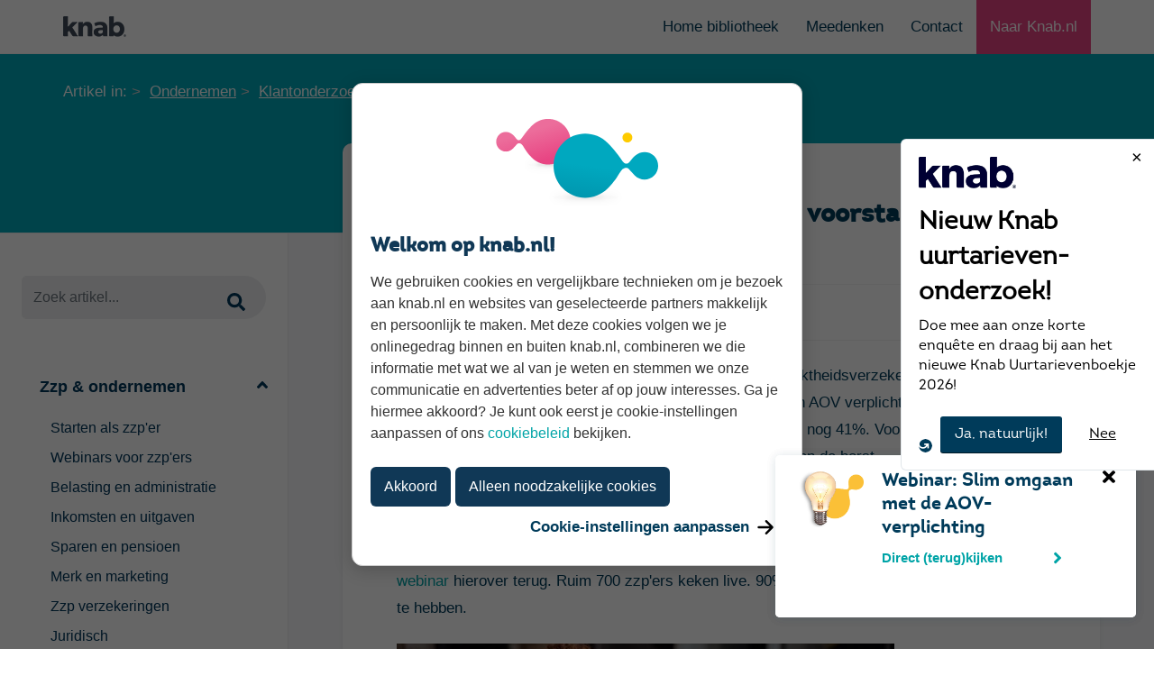

--- FILE ---
content_type: text/html; charset=UTF-8
request_url: https://bieb.knab.nl/ondernemen/steeds-minder-zzpers-voorstander-van-verplichte-aov
body_size: 17600
content:
<!doctype html><!--[if lt IE 7]> <html class="no-js lt-ie9 lt-ie8 lt-ie7" lang="nl-nl" > <![endif]--><!--[if IE 7]>    <html class="no-js lt-ie9 lt-ie8" lang="nl-nl" >        <![endif]--><!--[if IE 8]>    <html class="no-js lt-ie9" lang="nl-nl" >               <![endif]--><!--[if gt IE 8]><!--><html class="no-js" lang="nl-nl"><!--<![endif]--><head>
    <meta charset="utf-8">
    <meta http-equiv="X-UA-Compatible" content="IE=edge,chrome=1">
    <meta name="author" content="Casper Zwart">
    <meta name="description" content="De steun onder zzp'ers voor een verplichte AOV neemt af. In 2023 steunt 36% van alle zzp'ers steunt het idee. Blijkt uit onderzoek van Knab. ">
    <meta name="generator" content="HubSpot">
    <title>Onderzoek: Steeds minder zzp'ers voorstander van verplichte AOV</title>
    <link rel="shortcut icon" href="https://bieb.knab.nl/hubfs/assets/images/favicons/knab.ico">
    
<meta name="viewport" content="width=device-width, initial-scale=1">

    
    <meta property="og:description" content="De steun onder zzp'ers voor een verplichte AOV neemt af. In 2023 steunt 36% van alle zzp'ers steunt het idee. Blijkt uit onderzoek van Knab. ">
    <meta property="og:title" content="Onderzoek: Steeds minder zzp'ers voorstander van verplichte AOV">
    <meta name="twitter:description" content="De steun onder zzp'ers voor een verplichte AOV neemt af. In 2023 steunt 36% van alle zzp'ers steunt het idee. Blijkt uit onderzoek van Knab. ">
    <meta name="twitter:title" content="Onderzoek: Steeds minder zzp'ers voorstander van verplichte AOV">

    

    
    <style>
a.cta_button{-moz-box-sizing:content-box !important;-webkit-box-sizing:content-box !important;box-sizing:content-box !important;vertical-align:middle}.hs-breadcrumb-menu{list-style-type:none;margin:0px 0px 0px 0px;padding:0px 0px 0px 0px}.hs-breadcrumb-menu-item{float:left;padding:10px 0px 10px 10px}.hs-breadcrumb-menu-divider:before{content:'›';padding-left:10px}.hs-featured-image-link{border:0}.hs-featured-image{float:right;margin:0 0 20px 20px;max-width:50%}@media (max-width: 568px){.hs-featured-image{float:none;margin:0;width:100%;max-width:100%}}.hs-screen-reader-text{clip:rect(1px, 1px, 1px, 1px);height:1px;overflow:hidden;position:absolute !important;width:1px}
</style>

    

    

<script type="text/javascript" src="//script.crazyegg.com/pages/scripts/0087/6285.js" async></script>

<meta property="og:image" content="https://bieb.knab.nl/hubfs/zzp%20zorgverzekering%20afbeelding%20%281%29-1.jpg">
<meta property="og:image:width" content="552">
<meta property="og:image:height" content="368">

<meta name="twitter:image" content="https://bieb.knab.nl/hubfs/zzp%20zorgverzekering%20afbeelding%20%281%29-1.jpg">


<meta property="og:url" content="https://bieb.knab.nl/ondernemen/steeds-minder-zzpers-voorstander-van-verplichte-aov">
<meta name="twitter:card" content="summary_large_image">

<link rel="canonical" href="https://bieb.knab.nl/ondernemen/steeds-minder-zzpers-voorstander-van-verplichte-aov">
 <!-- Google Tag Manager -->

<script>(function(w,d,s,l,i){w[l]=w[l]||[];w[l].push({'gtm.start':

new Date().getTime(),event:'gtm.js'});var f=d.getElementsByTagName(s)[0],

j=d.createElement(s),dl=l!='dataLayer'?'&l='+l:'';j.async=true;j.src=

'https://www.googletagmanager.com/gtm.js?id='+i+dl;f.parentNode.insertBefore(j,f);

})(window,document,'script','dataLayer','GTM-MTPN');</script>

<!-- End Google Tag Manager -->
 
<meta name="google-site-verification" content="iyMDywfR0TEADCf0pVE7UsuMef0NlefE5KaQm4VL2uU"> 

 <meta http-equiv="X-UA-Compatible" content="IE=edge">
 
        <meta http-equiv="Access-Control-Allow-Origin" content="*">


 	<link rel="stylesheet" async href="https://bieb.knab.nl/hubfs/hub_generated/template_assets/1/19794163392/1744355319589/template_bootstrap.min.css" type="text/css">
	<link rel="stylesheet" async href="https://bieb.knab.nl/hubfs/hub_generated/template_assets/1/19799729998/1744355323746/template_style.css" type="text/css">
	 



	<link rel="stylesheet" href="https://bieb.knab.nl/hubfs/hub_generated/template_assets/1/19793998621/1744355318688/template_responsive.min.css" type="text/css">
  

 
         <script>
     

window.dataLayer = window.dataLayer || [];
window.dataLayer.push({
'event': 'datalayerAvailable',
'tag': 'klantonderzoek', // de tag die meegegeven wordt
'date': 'maart 2023', // publicatie datum
'title': "Onderzoek: Steeds minder zzp'ers voorstander van verplichte AOV", // de titel van het artikel zoals op de website staat
//'readingtime': ''  de leestijd van het artikel zoals op de website staat
});

  var isMobile = false;  
 
if(/(android|bb\d+|meego).+mobile|avantgo|bada\/|blackberry|blazer|compal|elaine|fennec|hiptop|iemobile|ip(hone|od)|ipad|iris|kindle|Android|Silk|lge |maemo|midp|mmp|netfront|opera m(ob|in)i|palm( os)?|phone|p(ixi|re)\/|plucker|pocket|psp|series(4|6)0|symbian|treo|up\.(browser|link)|vodafone|wap|windows (ce|phone)|xda|xiino/i.test(navigator.userAgent) 
    || /1207|6310|6590|3gso|4thp|50[1-6]i|770s|802s|a wa|abac|ac(er|oo|s\-)|ai(ko|rn)|al(av|ca|co)|amoi|an(ex|ny|yw)|aptu|ar(ch|go)|as(te|us)|attw|au(di|\-m|r |s )|avan|be(ck|ll|nq)|bi(lb|rd)|bl(ac|az)|br(e|v)w|bumb|bw\-(n|u)|c55\/|capi|ccwa|cdm\-|cell|chtm|cldc|cmd\-|co(mp|nd)|craw|da(it|ll|ng)|dbte|dc\-s|devi|dica|dmob|do(c|p)o|ds(12|\-d)|el(49|ai)|em(l2|ul)|er(ic|k0)|esl8|ez([4-7]0|os|wa|ze)|fetc|fly(\-|_)|g1 u|g560|gene|gf\-5|g\-mo|go(\.w|od)|gr(ad|un)|haie|hcit|hd\-(m|p|t)|hei\-|hi(pt|ta)|hp( i|ip)|hs\-c|ht(c(\-| |_|a|g|p|s|t)|tp)|hu(aw|tc)|i\-(20|go|ma)|i230|iac( |\-|\/)|ibro|idea|ig01|ikom|im1k|inno|ipaq|iris|ja(t|v)a|jbro|jemu|jigs|kddi|keji|kgt( |\/)|klon|kpt |kwc\-|kyo(c|k)|le(no|xi)|lg( g|\/(k|l|u)|50|54|\-[a-w])|libw|lynx|m1\-w|m3ga|m50\/|ma(te|ui|xo)|mc(01|21|ca)|m\-cr|me(rc|ri)|mi(o8|oa|ts)|mmef|mo(01|02|bi|de|do|t(\-| |o|v)|zz)|mt(50|p1|v )|mwbp|mywa|n10[0-2]|n20[2-3]|n30(0|2)|n50(0|2|5)|n7(0(0|1)|10)|ne((c|m)\-|on|tf|wf|wg|wt)|nok(6|i)|nzph|o2im|op(ti|wv)|oran|owg1|p800|pan(a|d|t)|pdxg|pg(13|\-([1-8]|c))|phil|pire|pl(ay|uc)|pn\-2|po(ck|rt|se)|prox|psio|pt\-g|qa\-a|qc(07|12|21|32|60|\-[2-7]|i\-)|qtek|r380|r600|raks|rim9|ro(ve|zo)|s55\/|sa(ge|ma|mm|ms|ny|va)|sc(01|h\-|oo|p\-)|sdk\/|se(c(\-|0|1)|47|mc|nd|ri)|sgh\-|shar|sie(\-|m)|sk\-0|sl(45|id)|sm(al|ar|b3|it|t5)|so(ft|ny)|sp(01|h\-|v\-|v )|sy(01|mb)|t2(18|50)|t6(00|10|18)|ta(gt|lk)|tcl\-|tdg\-|tel(i|m)|tim\-|t\-mo|to(pl|sh)|ts(70|m\-|m3|m5)|tx\-9|up(\.b|g1|si)|utst|v400|v750|veri|vi(rg|te)|vk(40|5[0-3]|\-v)|vm40|voda|vulc|vx(52|53|60|61|70|80|81|83|85|98)|w3c(\-| )|webc|whit|wi(g |nc|nw)|wmlb|wonu|x700|yas\-|your|zeto|zte\-/i.test(navigator.userAgent.substr(0,4))) { 
    isMobile = true;
  console.log("mob");
  } else {
  var cssId = 'myCss';   
if (!document.getElementById(cssId))
{
    var head  = document.getElementsByTagName('head')[0];
    var link  = document.createElement('link');
    link.id   = cssId;
    link.rel  = 'stylesheet';
    link.type = 'text/css';
    link.href = '//2642676.fs1.hubspotusercontent-na1.net/hubfs/2642676/hub_generated/template_assets/1/19798541938/1744355316418/template_fonts.min.css';
    link.media = 'all';
    head.appendChild(link);
}
    
      var cssId2 = 'animator';   
if (!document.getElementById(cssId2))
{
    var head  = document.getElementsByTagName('head')[0];
    var link  = document.createElement('link');
    link.id   = cssId2;
    link.rel  = 'stylesheet';
    link.type = 'text/css';
    link.href = '//2642676.fs1.hubspotusercontent-na1.net/hubfs/2642676/hub_generated/template_assets/1/19797471938/1744355315115/template_animate.min.css';
    link.media = 'all';
    head.appendChild(link);
}
    
          var cssId3 = 'popup'; 
if (!document.getElementById(cssId3))
{
    var head  = document.getElementsByTagName('head')[0];
    var link  = document.createElement('link');
    link.id   = cssId3;
    link.rel  = 'stylesheet';
    link.type = 'text/css';
    link.href = '//2642676.fs1.hubspotusercontent-na1.net/hubfs/2642676/hub_generated/template_assets/1/19793998605/1744355320911/template_magnific-popup.min.css';
    link.media = 'all';
    head.appendChild(link);
}
}
           
</script>

</head><body class="stretched no-transition   hs-content-id-105784365658 hs-blog-post hs-blog-id-4606886520" style=""><div id="hs_cos_wrapper_module_163852412423111" class="hs_cos_wrapper hs_cos_wrapper_widget hs_cos_wrapper_type_module" style="" data-hs-cos-general-type="widget" data-hs-cos-type="module"><script type="application/ld+json">
 {
     "@context": "http://schema.org",
     "@type": "BlogPosting",
     "headline": "Onderzoek: Steeds minder zzp'ers voorstander van verplichte AOV",
     "image": {
          "@type": "ImageObject",
          "url": "https://bieb.knab.nl/hubfs/zzp%20zorgverzekering%20afbeelding%20%281%29-1.jpg"
     },
     "dateModified": "2024-01-19",
     "author": {
         "@type": "Person",
         "name": "Casper Zwart",
         "url": "https://bieb.knab.nl/author/casper-zwart"
     },
     "publisher": {
         "@type": "Organization",
         "name": "Knab",
         "logo": {
             "@type": "ImageObject",
             "url": "http://cdn2.hubspot.net/hubfs/2642676/assets/images/logos/knab.svg"
         }
     },
     "description": "De steun onder zzp'ers voor een verplichte AOV neemt af. In 2023 steunt 36% van alle zzp'ers steunt het idee. Blijkt uit onderzoek van Knab. "} 
    




   
    
 
 
 

 </script></div>



<meta property="og:type" content="article">
<link rel="alternate" type="application/rss+xml" href="https://bieb.knab.nl/rss.xml">
<meta name="twitter:domain" content="bieb.knab.nl">

<meta http-equiv="content-language" content="nl-nl">
<link rel="stylesheet" href="//7052064.fs1.hubspotusercontent-na1.net/hubfs/7052064/hub_generated/template_assets/DEFAULT_ASSET/1767723259071/template_layout.min.css">





     <link rel="stylesheet" href="https://bieb.knab.nl/hubfs/hub_generated/template_assets/1/19793998605/1744355320911/template_magnific-popup.min.css" type="text/css">
 
    



    <div class="header-container-wrapper">
    <div class="header-container container-fluid">


    </div><!--end header -->
</div><!--end header wrapper -->

<div class="body-container-wrapper">
    <div class="body-container container-fluid">

<div class="row-fluid-wrapper row-depth-1 row-number-1 ">
<div class="row-fluid ">
<!-- Google Tag Manager (noscript) -->
<noscript><iframe src="https://www.googletagmanager.com/ns.html?id=GTM-MTPN" height="0" width="0" style="display:none;visibility:hidden"></iframe></noscript>
<!-- End Google Tag Manager (noscript) -->

<div id="wrapper" class="span12 widget-span widget-type-cell clearfix" style="" data-widget-type="cell" data-x="0" data-w="12">

<div class="row-fluid-wrapper row-depth-1 row-number-2 ">
<div class="row-fluid ">
<div class="span12 widget-span widget-type-custom_widget " style="" data-widget-type="custom_widget" data-x="0" data-w="12">
<div id="hs_cos_wrapper_module_157254611998940" class="hs_cos_wrapper hs_cos_wrapper_widget hs_cos_wrapper_type_module" style="" data-hs-cos-general-type="widget" data-hs-cos-type="module">









	    
    


 
		<header id="header" class="no-sticky sticky-style-2 ">
<div class="container clearfix">
<div id="primary-menu-trigger"><i class="icon-reorder"></i></div>
<div id="logo">
<a href="https://bieb.knab.nl" class="standard-logo" data-dark-logo="https://bieb.knab.nl/hubfs/website_19/img/knab-logo.png"><img src="https://bieb.knab.nl/hubfs/website_19/img/knab-logo.png" alt="  Logo"></a>
<a href="https://bieb.knab.nl" class="retina-logo" data-dark-logo="https://bieb.knab.nl/hubfs/website_19/img/knab-logo-retina.png"><img src="https://bieb.knab.nl/hubfs/website_19/img/knab-logo-retina.png" alt="  Logo"></a>
</div>
<ul class="header-extras">
<li>
<a href="https://bieb.knab.nl">Home bibliotheek</a>
</li>
<li>
<a href="https://www.knab.nl/meedenken">Meedenken</a>
</li>
 <li>
<a href="https://www.knab.nl/contact">Contact</a>
</li>
<li class="knab-platform">
<a href="https://www.knab.nl/zakelijk" class="knab-platform-link">Naar Knab.nl</a>
</li>
</ul>
</div>
<div id="header-wrap">

<nav id="primary-menu" class="style-2 ">




<div class="container clearfix d-none d-sm-none d-md-none d-lg-none d-xl-none">

<ul>
  
<li class="sub-menu"><a href="/" class="overzicht-biebliotheek"><div>Home</div></a></li> 
   
 
<li class="sub-menu"><a href="/ondernemen" class="ondernemen"><div>Zzp &amp; ondernemen</div></a>
 
  
  
  </li> 
 

 
<li class="sub-menu"><a href="/bedrijfsfinanciering" class="bedrijfsfinanciering"><div>Financiering</div></a>
 
  
  
  </li> 
 

 
<li class="sub-menu"><a href="/beleggen" class="beleggen"><div>Beleggen</div></a>
 
  
  
  </li> 
 

 
<li class="sub-menu"><a href="/sparen-investeren" class="sparen-investeren"><div>Sparen &amp; investeren</div></a>
 
  
  
  </li> 
 

 
<li class="sub-menu"><a href="/hypotheken" class="hypotheken"><div>Hypotheken</div></a>
 
  
  
  </li> 
 

 
<li class="sub-menu"><a href="/inkomsten-uitgaven" class="inkomsten-uitgaven"><div>Inkomsten &amp; uitgaven</div></a>
 
  
  
  </li> 
 

 
<li class="sub-menu"><a href="/pensioen" class="pensioen"><div>Pensioen</div></a>
 
  
  
  </li> 
 


</ul>

 

 
</div>
  
  
  
  <div class="container clearfix d-block d-sm-block d-md-none d-lg-none d-xl-none">

<ul>
  
<li class="sub-menu"><a href="/"><div>Overzicht bibliotheek</div></a></li> 
   
 
<li class="ondernemen"><a href="/ondernemen" class="ondernemen"><div>Zzp &amp; ondernemen</div></a>
   
  <ul>
    
    <li class="ondernemen"><a href="/ondernemen/starten-als-zzper" class="starten-als-zzper">Starten als zzp'er</a></li>
    
    <li class="ondernemen"><a href="/ondernemen/webinar" class="webinar">Webinars voor zzp'ers</a></li>
    
    <li class="ondernemen"><a href="/ondernemen/belasting-administratie" class="belasting-administratie">Belasting en administratie</a></li>
    
    <li class="ondernemen"><a href="/ondernemen/inkomsten-uitgaven" class="inkomsten-uitgaven">Inkomsten en uitgaven</a></li>
    
    <li class="ondernemen"><a href="/ondernemen/sparen-pensioen" class="sparen-pensioen">Sparen en pensioen</a></li>
    
    <li class="ondernemen"><a href="/ondernemen/merk-marketing" class="merk-marketing">Merk en marketing</a></li>
    
    <li class="ondernemen"><a href="/ondernemen/zzp-verzekeringen" class="zzp-verzekeringen">Zzp verzekeringen</a></li>
    
    <li class="ondernemen"><a href="/ondernemen/juridisch" class="juridisch">Juridisch</a></li>
    
    <li class="ondernemen"><a href="/ondernemen/duurzaam-ondernemen" class="duurzaam-ondernemen">Duurzaam ondernemen</a></li>
    
  </ul>
  
  
  </li> 
 

 
<li class="bedrijfsfinanciering"><a href="/bedrijfsfinanciering" class="bedrijfsfinanciering"><div>Financiering</div></a>
   
  <ul>
    
  </ul>
  
  
  </li> 
 

 
<li class="beleggen"><a href="/beleggen" class="beleggen"><div>Beleggen</div></a>
   
  <ul>
    
    <li class="beleggen"><a href="/beleggen/beleggen-als-zzper" class="beleggen-als-zzper">Beleggen als zzp'er</a></li>
    
    <li class="beleggen"><a href="/beleggen/beleggen-voor-beginners" class="beleggen-voor-beginners">Beleggen voor beginners</a></li>
    
    <li class="beleggen"><a href="/beleggen/beleggen-voor-gevorderden" class="beleggen-voor-gevorderden">Beleggen voor gevorderden</a></li>
    
    <li class="beleggen"><a href="/beleggen/beleggen-nieuws" class="beleggen-nieuws">Beleggen nieuws</a></li>
    
  </ul>
  
  
  </li> 
 

 
<li class="sparen-investeren"><a href="/sparen-investeren" class="sparen-investeren"><div>Sparen &amp; investeren</div></a>
   
  <ul>
    
    <li class="sparen-investeren"><a href="/sparen-investeren/alternatief-voor-sparen" class="alternatief-voor-sparen">Alternatief voor sparen</a></li>
    
    <li class="sparen-investeren"><a href="/sparen-investeren/sparen" class="sparen">Sparen</a></li>
    
    <li class="sparen-investeren"><a href="/sparen-investeren/beginnen-met-beleggen" class="beginnen-met-beleggen">Beginnen met beleggen</a></li>
    
    <li class="sparen-investeren"><a href="/sparen-investeren/crowdfunding-investeren" class="crowdfunding-investeren">Crowdfunding investeren</a></li>
    
    <li class="sparen-investeren"><a href="/sparen-investeren/geld-voor-later" class="geld-voor-later">Geld voor later</a></li>
    
  </ul>
  
  
  </li> 
 

 
<li class="hypotheken"><a href="/hypotheken" class="hypotheken"><div>Hypotheken</div></a>
   
  <ul>
    
    <li class="hypotheken"><a href="/hypotheken/bezichtigen-bieden" class="bezichtigen-bieden">Bezichtigen en bieden</a></li>
    
    <li class="hypotheken"><a href="/hypotheken/voorlopig-koopcontract" class="voorlopig-koopcontract">Voorlopig koopcontract</a></li>
    
    <li class="hypotheken"><a href="/hypotheken/hypotheek-regelen" class="hypotheek-regelen">Hypotheek regelen</a></li>
    
    <li class="hypotheken"><a href="/hypotheken/bijkomende-kosten" class="bijkomende-kosten">Bijkomende kosten</a></li>
    
    <li class="hypotheken"><a href="/hypotheken/eerste-huis-kopen" class="eerste-huis-kopen">Eerste woning kopen</a></li>
    
    <li class="hypotheken"><a href="/hypotheken/volgend-huis-kopen" class="volgend-huis-kopen">Volgende woning kopen</a></li>
    
    <li class="hypotheken"><a href="/hypotheken/nieuwbouw" class="nieuwbouw">Nieuwbouw</a></li>
    
    <li class="hypotheken"><a href="/hypotheken/hypotheek-als-zzper" class="hypotheek-als-zzper">Hypotheek als zzp'er</a></li>
    
    <li class="hypotheken"><a href="/hypotheken/hypotheek-wijzigen" class="hypotheek-wijzigen">Hypotheek wijzigen</a></li>
    
    <li class="hypotheken"><a href="/hypotheken/huiseigenaar" class="huiseigenaar">Huiseigenaar</a></li>
    
  </ul>
  
  
  </li> 
 

 
<li class="inkomsten-uitgaven"><a href="/inkomsten-uitgaven" class="inkomsten-uitgaven"><div>Inkomsten &amp; uitgaven</div></a>
   
  <ul>
    
    <li class="inkomsten-uitgaven"><a href="/inkomsten-uitgaven/betalen" class="betalen">Betalen</a></li>
    
    <li class="inkomsten-uitgaven"><a href="/inkomsten-uitgaven/geld-besparen" class="geld-besparen">Geld besparen</a></li>
    
    <li class="inkomsten-uitgaven"><a href="/inkomsten-uitgaven/verzekeren" class="verzekeren">Verzekeren</a></li>
    
    <li class="inkomsten-uitgaven"><a href="/inkomsten-uitgaven/veiligheid" class="veiligheid">Veiligheid</a></li>
    
    <li class="inkomsten-uitgaven"><a href="/inkomsten-uitgaven/financieel-overzicht" class="financieel-overzicht">Financieel overzicht</a></li>
    
  </ul>
  
  
  </li> 
 

 
<li class="pensioen"><a href="/pensioen" class="pensioen"><div>Pensioen</div></a>
   
  <ul>
    
    <li class="pensioen"><a href="/pensioen/pensioen-via-je-werkgever" class="pensioen-via-je-werkgever">Pensioen via je werkgever</a></li>
    
    <li class="pensioen"><a href="/pensioen/zelf-pensioen-opbouwen" class="zelf-pensioen-opbouwen">Zelf pensioen opbouwen</a></li>
    
    <li class="pensioen"><a href="/pensioen/met-pensioen-gaan" class="met-pensioen-gaan">Met pensioen gaan</a></li>
    
    <li class="pensioen"><a href="/pensioen/pensioen-berekenen" class="pensioen-berekenen">Pensioen berekenen</a></li>
    
    <li class="pensioen"><a href="/pensioen/pensioengat" class="pensioengat">Pensioengat</a></li>
    
    <li class="pensioen"><a href="/pensioen/pensioen-nieuws" class="pensioen-nieuws">Pensioen nieuws</a></li>
    
  </ul>
  
  
  </li> 
 

  <li class="sub-menu">
<a href="https://www.knab.nl/meedenken">Meedenken</a>
</li>
    <li>
      <div class="sidebarzoekbox" style="margin-bottom: 0px;padding: 20px 0px;">

  <form action="/zoekresultaat" role="form" class="notopmargin nobottommargin">
<div class="input-group divcenter">
<input type="search" class="form-control" placeholder="Zoek artikel..." autocomplete="off" required name="term" value="" spellcheck="false">
<div class="input-group-append">
<button class="btn btn-success" type="submit"><i class="icon-search"></i></button>
</div>
</div>
</form>
         </div>
  </li>
</ul>

 

 
</div>
</nav>
</div>
</header></div>

</div><!--end widget-span -->
</div><!--end row-->
</div><!--end row-wrapper -->

<div class="row-fluid-wrapper row-depth-1 row-number-3 ">
<div class="row-fluid ">
<div class="span12 widget-span widget-type-custom_widget " style="" data-widget-type="custom_widget" data-x="0" data-w="12">
<div id="hs_cos_wrapper_module_151456960811572" class="hs_cos_wrapper hs_cos_wrapper_widget hs_cos_wrapper_type_module widget-type-blog_content" style="" data-hs-cos-general-type="widget" data-hs-cos-type="module">
    <div id="hs_cos_wrapper_module_1625476085249466" class="hs_cos_wrapper hs_cos_wrapper_widget hs_cos_wrapper_type_module" style="" data-hs-cos-general-type="widget" data-hs-cos-type="module"><section id="slider" class="slider-element dark parallax" style="background: #00A8BA; padding: 30px 0 130px 0;    z-index: 99;">
<div class="container">
<ol class="breadcrumb eo-clean-bottom-xs">
<li>Artikel in: </li>
<li><a href="/ondernemen">Ondernemen</a></li>
<li><a href="/ondernemen/klantonderzoek">Klantonderzoek</a></li>
</ol>
</div>
</section><!-- #page-title end --></div>
<section id="content" class="bg-light" style="overflow: visible; z-index: 99;">
<div class="content-wrap pt-0 pb-0">
<div class="recipe-itmes bg-light">
<div class="row no-gutters">
<div class="col-xl-3 col-lg-3 d-xl-block d-lg-block d-md-none d-sm-none d-none py-5 px-4 position-sticky h-100 sidebarzoekbox" style="top: 0px;  max-width: 350px; background: #fff;  margin-bottom: 0px;">
<div class="row border-0" style="height: 100vh;">
<div class="col-lg-12 col-md-4 col-12 mt-5 mt-md-0 widget border-0 widget_links clearfix">
<form action="/zoekresultaat" role="form" class="notopmargin nobottommargin">
<div class="input-group divcenter">
<input type="search" class="form-control" placeholder="Zoek artikel..." autocomplete="off" required name="term" value="" spellcheck="false">
<div class="input-group-append">
<button class="btn btn-success" type="submit"><i class="icon-search"></i></button>
</div>
</div>
</form>
<div class="col-12 d-none d-lg-block mb-5 border-0"> </div>
<div class="accordion clearfix" data-state="closed">
<div class="acctitle" id="zzpondernemen1"><i class="acc-closed icon-angle-down1"></i><i class="acc-open icon-angle-up1"></i>Zzp &amp; ondernemen</div>
<div class="acc_content bodyzzpondernemen1 clearfix">
<ul>
<li><a href="/ondernemen/starten-als-zzper" class="starten-als-zzper">Starten als zzp'er</a></li>
<li><a href="/ondernemen/webinar" class="webinar">Webinars voor zzp'ers</a></li>
<li><a href="/ondernemen/belasting-administratie" class="belasting-administratie">Belasting en administratie</a></li>
<li><a href="/ondernemen/inkomsten-uitgaven" class="inkomsten-uitgaven">Inkomsten en uitgaven</a></li>
<li><a href="/ondernemen/sparen-pensioen" class="sparen-pensioen">Sparen en pensioen</a></li>
<li><a href="/ondernemen/merk-marketing" class="merk-marketing">Merk en marketing</a></li>
<li><a href="/ondernemen/zzp-verzekeringen" class="zzp-verzekeringen">Zzp verzekeringen</a></li>
<li><a href="/ondernemen/juridisch" class="juridisch">Juridisch</a></li>
<li><a href="/ondernemen/duurzaam-ondernemen" class="duurzaam-ondernemen">Duurzaam ondernemen</a></li>
</ul>			
</div>
<a href="/ondernemen/bedrijfsfinanciering" class="acctitlestyle" id="financiering2">Financiering</a>
<div class="acctitle" id="beleggen3"><i class="acc-closed icon-angle-down1"></i><i class="acc-open icon-angle-up1"></i>Beleggen</div>
<div class="acc_content bodybeleggen3 clearfix">
<ul>
<li><a href="/beleggen/beleggen-als-zzper" class="beleggen-als-zzper">Beleggen als zzp'er</a></li>
<li><a href="/beleggen/beleggen-voor-beginners" class="beleggen-voor-beginners">Beleggen voor beginners</a></li>
<li><a href="/beleggen/beleggen-voor-gevorderden" class="beleggen-voor-gevorderden">Beleggen voor gevorderden</a></li>
<li><a href="/beleggen/beleggen-nieuws" class="beleggen-nieuws">Beleggen nieuws</a></li>
</ul>			
</div>
<div class="acctitle" id="spareninvesteren4"><i class="acc-closed icon-angle-down1"></i><i class="acc-open icon-angle-up1"></i>Sparen &amp; investeren</div>
<div class="acc_content bodyspareninvesteren4 clearfix">
<ul>
<li><a href="/sparen-investeren/alternatief-voor-sparen" class="alternatief-voor-sparen">Alternatief voor sparen</a></li>
<li><a href="/sparen-investeren/sparen" class="sparen">Sparen</a></li>
<li><a href="/sparen-investeren/beginnen-met-beleggen" class="beginnen-met-beleggen">Beginnen met beleggen</a></li>
<li><a href="/sparen-investeren/crowdfunding-investeren" class="crowdfunding-investeren">Crowdfunding investeren</a></li>
<li><a href="/sparen-investeren/geld-voor-later" class="geld-voor-later">Geld voor later</a></li>
</ul>			
</div>
<div class="acctitle" id="hypotheken5"><i class="acc-closed icon-angle-down1"></i><i class="acc-open icon-angle-up1"></i>Hypotheken</div>
<div class="acc_content bodyhypotheken5 clearfix">
<ul>
<li><a href="/hypotheken/bezichtigen-bieden" class="bezichtigen-bieden">Bezichtigen en bieden</a></li>
<li><a href="/hypotheken/voorlopig-koopcontract" class="voorlopig-koopcontract">Voorlopig koopcontract</a></li>
<li><a href="/hypotheken/hypotheek-regelen" class="hypotheek-regelen">Hypotheek regelen</a></li>
<li><a href="/hypotheken/bijkomende-kosten" class="bijkomende-kosten">Bijkomende kosten</a></li>
<li><a href="/hypotheken/eerste-huis-kopen" class="eerste-huis-kopen">Eerste woning kopen</a></li>
<li><a href="/hypotheken/volgend-huis-kopen" class="volgend-huis-kopen">Volgende woning kopen</a></li>
<li><a href="/hypotheken/nieuwbouw" class="nieuwbouw">Nieuwbouw</a></li>
<li><a href="/hypotheken/hypotheek-als-zzper" class="hypotheek-als-zzper">Hypotheek als zzp'er</a></li>
<li><a href="/hypotheken/hypotheek-wijzigen" class="hypotheek-wijzigen">Hypotheek wijzigen</a></li>
<li><a href="/hypotheken/huiseigenaar" class="huiseigenaar">Huiseigenaar</a></li>
</ul>			
</div>
<div class="acctitle" id="inkomstenuitgaven6"><i class="acc-closed icon-angle-down1"></i><i class="acc-open icon-angle-up1"></i>Inkomsten &amp; uitgaven</div>
<div class="acc_content bodyinkomstenuitgaven6 clearfix">
<ul>
<li><a href="/inkomsten-uitgaven/betalen" class="betalen">Betalen</a></li>
<li><a href="/inkomsten-uitgaven/geld-besparen" class="geld-besparen">Geld besparen</a></li>
<li><a href="/inkomsten-uitgaven/verzekeren" class="verzekeren">Verzekeren</a></li>
<li><a href="/inkomsten-uitgaven/veiligheid" class="veiligheid">Veiligheid</a></li>
<li><a href="/inkomsten-uitgaven/financieel-overzicht" class="financieel-overzicht">Financieel overzicht</a></li>
</ul>			
</div>
<div class="acctitle" id="pensioen7"><i class="acc-closed icon-angle-down1"></i><i class="acc-open icon-angle-up1"></i>Pensioen</div>
<div class="acc_content bodypensioen7 clearfix">
<ul>
<li><a href="/pensioen/pensioen-via-je-werkgever" class="pensioen-via-je-werkgever">Pensioen via je werkgever</a></li>
<li><a href="/pensioen/zelf-pensioen-opbouwen" class="zelf-pensioen-opbouwen">Zelf pensioen opbouwen</a></li>
<li><a href="/pensioen/met-pensioen-gaan" class="met-pensioen-gaan">Met pensioen gaan</a></li>
<li><a href="/pensioen/pensioen-berekenen" class="pensioen-berekenen">Pensioen berekenen</a></li>
<li><a href="/pensioen/pensioengat" class="pensioengat">Pensioengat</a></li>
<li><a href="/pensioen/pensioen-nieuws" class="pensioen-nieuws">Pensioen nieuws</a></li>
</ul>			
</div>
</div>
</div>
<div id="menufooter" class="col-lg-12 col-md-4 col-12 mt-5 mt-md-0 widget border-0 mt-0 subscribe-widget clearfix">
<a href="https://bieb.knab.nl" class="standard-logo" data-dark-logo="https://bieb.knab.nl/hubfs/website_19/img/knab-logo.svg" style="
text-align: left;
padding-left: 17px;
font-size: 20px;
color: #00365a;
font-weight: bold;
text-decoration: none;
font-size: 26px;
">Knab Bieb<span style="
display: block;
font-size: 16px;
padding-left: 17px;
">Tips &amp; kennis voor zzp'ers
</span></a>
<ul class="nav nav-pills nav-fill topmargin-sm">
<li class="nav-item"><a href="https://www.knab.nl/meedenken">Meedenken</a></li>
<li class="nav-item"><a href="https://www.knab.nl/contact">Contact</a></li>
<li class="nav-item"><a href="https://www.knab.nl/zakelijk" class="knab-platform-link" style="padding-right: 15px;">Naar Knab.nl</a></li>
</ul>
</div>
</div>
</div>
<div class="col-xl-9 col-lg-9 col-md-12 col-sm-12 col-12 border-right-0  ">
<div class="biebpostbox">
<div class="card contentbox noborder shadow-sm" style="margin-top: -100px; margin-bottom: 30px;">
<div class="card-body px-4">
<h1>Onderzoek: Steeds minder zzp'ers voorstander van verplichte AOV</h1>
<div class=" d-none">
De steun onder zzp'ers voor een verplichte arbeidsongeschiktheidsverzekering (AOV) neemt af. 36% van de zzp'ers steunt het huidige overheidsplan om een AOV verplicht te stellen voor zelfstandigen die zelf niks geregeld hebben. In 2021 was dat nog 41%. Vooral de voorgenomen standaard wachttijd van een jaar stuit veel ondernemers tegen de borst. Dat blijkt uit onderzoek van Knab onder 1.500 zzp'ers. Tip: Benieuwd hoe je nu al slim kunt anticiperen op de aanstaande AOV-verplichting? Kijk ons webinar hierover terug. Ruim 700 zzp'ers keken live. 90% van hen gaf aan iets nieuws geleerd te hebben.
</div>
<div id="hs_cos_wrapper_blogheaderdetails" class="hs_cos_wrapper hs_cos_wrapper_widget hs_cos_wrapper_type_module" style="" data-hs-cos-general-type="widget" data-hs-cos-type="module">
<div class=" d-none d-sm-none d-md-block d-lg-block d-xl-block metabox">
<div class="row align-items-center clearfix">
<div class="col-4 col-md px-3 py-2">
<h6 class="text-black-50 font-body t400 ls1 mb-1">Laatst geüpdatet</h6>
<h5 class="mb-0">19 januari 2024</h5>
</div>
<div class="col-4 col-md px-3 py-2">
<h6 class="text-black-50 font-body t400 ls1 mb-1">Leestijd</h6>
<h5 class="mb-0">5 minuten</h5>
</div>
</div>
</div>
<div class=" d-block d-sm-block d-md-none d-lg-none d-xl-none ">
<div class="row align-items-center clearfix">
<div class="col-12 col-md px-3 py-0">
<h6 class="text-black-50 font-body t400 ls1 mb-1">- Laatst geüpdate: 19 januari 2024</h6>
</div>
<div class="col-12 col-md px-3 py-0">
<h6 class="text-black-50 font-body t400 ls1 mb-1">- Leestijd: 5 minuten</h6>
</div>
</div>
</div>
</div>
<div class="  justify-content-between mt-4 mb-0 clearfix">
<div class=" mt-0 mt-lg-0">
<div class="blog-conent-box">
<span id="hs_cos_wrapper_post_body" class="hs_cos_wrapper hs_cos_wrapper_meta_field hs_cos_wrapper_type_rich_text" style="" data-hs-cos-general-type="meta_field" data-hs-cos-type="rich_text"><p>De steun onder zzp'ers voor een verplichte arbeidsongeschiktheidsverzekering (AOV) neemt af. 36% van de zzp'ers steunt het huidige overheidsplan om een AOV verplicht te stellen voor zelfstandigen die zelf niks geregeld hebben. In 2021 was dat nog 41%. Vooral de voorgenomen standaard wachttijd van een jaar stuit veel ondernemers tegen de borst.&nbsp;</p>
<p>Dat blijkt uit onderzoek van Knab onder 1.500 zzp'ers.</p>
<p style="font-weight: bold;"><span style="font-weight: bold;">Tip</span>:&nbsp;<span style="font-weight: normal;">Benieuwd hoe je nu al slim kunt anticiperen op de aanstaande AOV-verplichting? Kijk <a href="https://knab.webinargeek.com/watch/replay/2320317/95378270732b28429f73ef83bf84baa9/" rel="noopener" target="_blank">ons webinar</a> hierover terug. Ruim 700 zzp'ers keken live. 90% van hen gaf aan iets nieuws geleerd te hebben.&nbsp;</span></p>
<p><img src="https://bieb.knab.nl/hs-fs/hubfs/zzp%20zorgverzekering%20afbeelding%20(1)-1.png?width=552&amp;height=249&amp;name=zzp%20zorgverzekering%20afbeelding%20(1)-1.png" alt="zzp aov verzekeringen" width="552" height="249" style="width: 552px; height: auto; max-width: 100%;" srcset="https://bieb.knab.nl/hs-fs/hubfs/zzp%20zorgverzekering%20afbeelding%20(1)-1.png?width=276&amp;height=125&amp;name=zzp%20zorgverzekering%20afbeelding%20(1)-1.png 276w, https://bieb.knab.nl/hs-fs/hubfs/zzp%20zorgverzekering%20afbeelding%20(1)-1.png?width=552&amp;height=249&amp;name=zzp%20zorgverzekering%20afbeelding%20(1)-1.png 552w, https://bieb.knab.nl/hs-fs/hubfs/zzp%20zorgverzekering%20afbeelding%20(1)-1.png?width=828&amp;height=374&amp;name=zzp%20zorgverzekering%20afbeelding%20(1)-1.png 828w, https://bieb.knab.nl/hs-fs/hubfs/zzp%20zorgverzekering%20afbeelding%20(1)-1.png?width=1104&amp;height=498&amp;name=zzp%20zorgverzekering%20afbeelding%20(1)-1.png 1104w, https://bieb.knab.nl/hs-fs/hubfs/zzp%20zorgverzekering%20afbeelding%20(1)-1.png?width=1380&amp;height=623&amp;name=zzp%20zorgverzekering%20afbeelding%20(1)-1.png 1380w, https://bieb.knab.nl/hs-fs/hubfs/zzp%20zorgverzekering%20afbeelding%20(1)-1.png?width=1656&amp;height=747&amp;name=zzp%20zorgverzekering%20afbeelding%20(1)-1.png 1656w" sizes="(max-width: 552px) 100vw, 552px"></p>
<p><!--more--></p>
<h2>Overheid wil sociaal probleem oplossen met verplichte AOV</h2>
<p>Nederland kent ruim 1,2 miljoen zzp’ers. Ondernemers die meestal bewust kiezen voor een zekere vrijheid en daarvoor bepaalde risico’s accepteren. Maar de overheid ziet een aantal van die risico’s als sociale problemen die opgelost moet worden. Bijvoorbeeld het feit dat een deel van de zelfstandigen geen financieel vangnet heeft, mochten ze arbeidsongeschikt raken. Daarom werkt de overheid al jaren aan een plan om een AOV voor zzp’ers verplicht te stellen.</p>
<p>Maar hoe groot is dat ‘sociale probleem’ in 2023? Welke voorzieningen treffen zzp'ers tegen arbeidsongeschiktheid? Hoe lang houden ze het financieel vol, mocht hun ondernemersinkomen wegvallen? En wat is de rol van schijnzelfstandigen in deze discussie?</p>
<h2><strong>Traditionele AOV niet de enige manier</strong></h2>
<p>Om een goed beeld te krijgen van hoe zzp’ers zich verzekeren tegen arbeidsongeschiktheid, moet je verder kijken dan alleen de traditionele AOV. Van alle ondervraagden heeft 23% een AOV. Echter, een groter deel verzekert zich op een andere manier van een inkomen. In totaal geeft 58% van de ondervraagde zzp'ers aan financieel íets geregeld te hebben voor het geval ze langdurig ziek of arbeidsongeschikt raken.&nbsp;</p>
<p style="font-size: 12px;"><em>De tabellen in dit artikel lees je op je mobiel het beste in landscape-mode.</em></p>
<table class="biebtabel" style="border-collapse: collapse; table-layout: fixed; margin-left: auto; margin-right: auto; width: 100%; border: 1px solid #99acc2; height: 345.109px;">
<tbody>
<tr style="height: 45px;">
<th style="padding: 4px; height: 39px; width: 99.8965%;" colspan="2">Voorziening bij arbeidsongeschiktheid</th>
</tr>
<tr style="height: 45px;">
<td style="width: 49.9483%; padding: 4px; text-align: center; height: 39px;">Geen</td>
<td style="width: 49.9483%; padding: 4px; text-align: center; height: 39px;">42%</td>
</tr>
<tr style="height: 45px;">
<td style="width: 49.9483%; padding: 4px; text-align: center; height: 39px;">AOV</td>
<td style="width: 49.9483%; padding: 4px; text-align: center; height: 39px;">23%</td>
</tr>
<tr style="height: 45px;">
<td style="width: 49.9483%; padding: 4px; text-align: center; height: 39px;">Eigen vermogen</td>
<td style="width: 49.9483%; padding: 4px; text-align: center; height: 39px;">20%</td>
</tr>
<tr style="height: 45px;">
<td style="width: 49.9483%; padding: 4px; text-align: center; height: 39px;">Broodfonds/schenkkring</td>
<td style="width: 49.9483%; padding: 4px; text-align: center; height: 39px;">9%</td>
</tr>
<tr style="height: 45px;">
<td style="width: 49.9483%; padding: 4px; text-align: center; height: 39px;">Crowdsurance</td>
<td style="width: 49.9483%; padding: 4px; text-align: center; height: 39px;">4%</td>
</tr>
<tr style="height: 45px;">
<td style="width: 49.9483%; padding: 4px; text-align: center; height: 39px;">Inkomen/vermogen van partner</td>
<td style="width: 49.9483%; padding: 4px; text-align: center; height: 39px;">4%</td>
</tr>
<tr style="height: 90pxx;">
<td style="width: 49.9483%; padding: 4px; text-align: center; height: 69px;">Werkgever<br><span style="font-size: 10px;">(enkel optie voor zzp'ers die ook in loondienst werken)</span></td>
<td style="width: 49.9483%; padding: 4px; text-align: center; height: 69px;">4%</td>
</tr>
<tr>
<td style="width: 49.9483%; padding: 4px; text-align: center;">UWV</td>
<td style="width: 49.9483%; padding: 4px; text-align: center;">3%</td>
</tr>
</tbody>
</table>
<h2><strong>Vooral zzp’er met hoog inkomen neemt maatregelen</strong></h2>
<p>Inzoomend op de inkomens van de zzp'ers, zie je een kloof ontstaan tussen de lage en hoge inkomens. Hoe hoger het besteedbaar inkomen, des te vaker zzp’ers iets regelen voor als ze arbeidsongeschikt raken. Van de groep die maandelijks meer dan € 3.000 overhoudt om te besteden, hebben ruim zeven op de tien zzp'ers iets geregeld. Dat aandeel neemt razendsnel af naarmate het inkomen daalt.</p>
<table class="biebtabel" style="border-collapse: collapse; table-layout: fixed; margin-left: auto; margin-right: auto; width: 100%; border: 1px solid #99acc2; height: 570.719px;">
<tbody>
<tr style="height: 70px;">
<th style="width: 30.385%; padding: 4px; height: 78px;">Besteedbaar maandinkomen</th>
<th style="width: 13.95%; padding: 4px; height: 78px;">&lt; € 2K</th>
<th style="width: 13.95%; padding: 4px; height: 78px;">€ 2K - € 3K</th>
<th style="width: 13.95%; padding: 4px; height: 78px;">€ 3K - € 4K</th>
<th style="width: 13.95%; padding: 4px; height: 78px;">€ 4K - € 5K</th>
<th style="width: 13.95%; padding: 4px; height: 78px;">&gt; € 5K</th>
</tr>
<tr style="height: 70px;">
<th style="width: 30.385%; padding: 4px; height: 69px;">Ondervraagde zzp'ers met dit inkomen</th>
<th style="width: 13.95%; padding: 4px; height: 69px;">27%</th>
<th style="width: 13.95%; padding: 4px; height: 69px;">28%</th>
<th style="width: 13.95%; padding: 4px; height: 69px;">18%</th>
<th style="width: 13.95%; padding: 4px; height: 69px;">11%</th>
<th style="width: 13.95%; padding: 4px; height: 69px;">16%</th>
</tr>
<tr style="height: 45x;">
<td style="width: 30.385%; padding: 4px; text-align: center; height: 47px;"><strong>Heeft iets geregeld (totaal)</strong></td>
<td style="width: 13.95%; padding: 4px; text-align: center; height: 47px;"><strong>38%</strong></td>
<td style="width: 13.95%; padding: 4px; text-align: center; height: 47px;"><strong>60%</strong></td>
<td style="width: 13.95%; padding: 4px; text-align: center; height: 47px;"><strong>71%</strong></td>
<td style="width: 13.95%; padding: 4px; text-align: center; height: 47px;"><strong>73%</strong></td>
<td style="width: 13.95%; padding: 4px; text-align: center; height: 47px;"><strong>73%</strong></td>
</tr>
<tr style="height: 45px;">
<td style="width: 30.385%; padding: 4px; text-align: center; height: 46px;">AOV</td>
<td style="width: 13.95%; padding: 4px; text-align: center; height: 46px;">6%</td>
<td style="width: 13.95%; padding: 4px; text-align: center; height: 46px;">21%</td>
<td style="width: 13.95%; padding: 4px; text-align: center; height: 46px;">32%<span style="white-space: pre;"> </span></td>
<td style="width: 13.95%; padding: 4px; text-align: center; height: 46px;">33%</td>
<td style="width: 13.95%; padding: 4px; text-align: center; height: 46px;">39%</td>
</tr>
<tr style="height: 45px;">
<td style="width: 30.385%; padding: 4px; text-align: center; height: 45px;">Eigen vermogen</td>
<td style="width: 13.95%; padding: 4px; text-align: center; height: 45px;">12%</td>
<td style="width: 13.95%; padding: 4px; text-align: center; height: 45px;">19%</td>
<td style="width: 13.95%; padding: 4px; text-align: center; height: 45px;">24%</td>
<td style="width: 13.95%; padding: 4px; text-align: center; height: 45px;">26%</td>
<td style="width: 13.95%; padding: 4px; text-align: center; height: 45px;">32%</td>
</tr>
<tr style="height: 45px;">
<td style="width: 30.385%; padding: 4px; text-align: center; height: 44px;">Broodfonds/schenkkring</td>
<td style="width: 13.95%; padding: 4px; text-align: center; height: 44px;">8%</td>
<td style="width: 13.95%; padding: 4px; text-align: center; height: 44px;">9%</td>
<td style="width: 13.95%; padding: 4px; text-align: center; height: 44px;">11%</td>
<td style="width: 13.95%; padding: 4px; text-align: center; height: 44px;">9%</td>
<td style="width: 13.95%; padding: 4px; text-align: center; height: 44px;">7%</td>
</tr>
<tr style="height: 45px;">
<td style="width: 30.385%; padding: 4px; text-align: center; height: 43px;">Crowdsurance</td>
<td style="width: 13.95%; padding: 4px; text-align: center; height: 43px;">4%</td>
<td style="width: 13.95%; padding: 4px; text-align: center; height: 43px;">7%</td>
<td style="width: 13.95%; padding: 4px; text-align: center; height: 43px;">3%</td>
<td style="width: 13.95%; padding: 4px; text-align: center; height: 43px;">6%</td>
<td style="width: 13.95%; padding: 4px; text-align: center; height: 43px;">7%</td>
</tr>
<tr style="height: 45px;">
<td style="width: 30.385%; padding: 4px; text-align: center; height: 57px;">Inkomen/vermogen partner</td>
<td style="width: 13.95%; padding: 4px; text-align: center; height: 57px;">4%</td>
<td style="width: 13.95%; padding: 4px; text-align: center; height: 57px;">4%</td>
<td style="width: 13.95%; padding: 4px; text-align: center; height: 57px;">2%</td>
<td style="width: 13.95%; padding: 4px; text-align: center; height: 57px;">6%</td>
<td style="width: 13.95%; padding: 4px; text-align: center; height: 57px;">5%</td>
</tr>
<tr style="height: 90px;">
<td style="width: 30.385%; padding: 4px; text-align: center; height: 100px;">Werkgever<br><span style="font-size: 10px;">(enkel optie voor zzp'ers die ook in loondienst werken)</span></td>
<td style="width: 13.95%; padding: 4px; text-align: center; height: 100px;">8%</td>
<td style="width: 13.95%; padding: 4px; text-align: center; height: 100px;">3%</td>
<td style="width: 13.95%; padding: 4px; text-align: center; height: 100px;">3%</td>
<td style="width: 13.95%; padding: 4px; text-align: center; height: 100px;">2%</td>
<td style="width: 13.95%; padding: 4px; text-align: center; height: 100px;">0%</td>
</tr>
<tr style="height: 45px;">
<td style="width: 30.385%; padding: 4px; text-align: center; height: 39px;">UWV</td>
<td style="width: 13.95%; padding: 4px; text-align: center; height: 39px;">4%</td>
<td style="width: 13.95%; padding: 4px; text-align: center; height: 39px;">2%</td>
<td style="width: 13.95%; padding: 4px; text-align: center; height: 39px;">4%</td>
<td style="width: 13.95%; padding: 4px; text-align: center; height: 39px;">5%</td>
<td style="width: 13.95%; padding: 4px; text-align: center; height: 39px;">2%</td>
</tr>
</tbody>
</table>
<p>Dat veel zzp'ers geen traditionele AOV nemen vanwege het prijskaartje, blijkt ook uit deze cijfers. Onder de minst verdienende zzp'ers heeft slechts 6% een AOV. Bij de zzp'ers met een besteedbaar inkomen boven de € 3.000 gaat het om 30 tot 40%.&nbsp;</p>
<p><em>“Als een AOV betaalbaar gemaakt wordt, kunnen we er gewoon zelf voor zorgen. Een verplichting is dan helemaal niet nodig. Ik wil wel iets regelen, maar de AOV-premie is voor mij simpelweg onbetaalbaar. Bovendien haalt de overheid ook steeds meer fiscale voordelen weg, waardoor ondernemen wel heel duur en risicovol wordt. Mocht mijn inkomen als ondernemer wegvallen dan kan ik maar een paar maanden m'n kosten dekken.” </em><em><strong>Ervaren zzp'er - Zakelijke dienstverlening - Besteedbaar inkomen: Minder dan € 2.000</strong></em></p>
<h2><strong>Kosten met afstand de grootste drempel</strong></h2>
<p style="font-weight: normal;">We vroegen degenen die niets geregeld hebben naar hun argumenten. Bijna de helft geeft aan dat de kosten van een inkomensverzekering voor hen te hoog zijn. Anderen noemen als voornaamste reden dat ze net beginnen met ondernemen of dat ze juist bijna met pensioen gaan. 12% regelt niets, omdat ze het risico dat ze arbeidsongeschikt raken laag inschatten.&nbsp;</p>
<table class="biebtabel" style="border-collapse: collapse; table-layout: fixed; margin-left: auto; margin-right: auto; width: 100%; border: 1px solid #99acc2; height: 345.087px;">
<tbody>
<tr style="height: 45px;">
<th style="padding: 4px; height: 57px; width: 99.8965%;" colspan="2">Voornaamste reden niets geregeld</th>
</tr>
<tr style="height: 45px;">
<td style="width: 49.9483%; padding: 4px; text-align: center; height: 57px;">Te duur</td>
<td style="width: 49.9483%; padding: 4px; text-align: center; height: 57px;">48%</td>
</tr>
<tr style="height: 45px;">
<td style="width: 49.9483%; padding: 4px; text-align: center; height: 57px;">Net begonnen</td>
<td style="width: 49.9483%; padding: 4px; text-align: center; height: 57px;">19%</td>
</tr>
<tr style="height: 45px;">
<td style="width: 49.9483%; padding: 4px; text-align: center; height: 57px;">(Hoge) leeftijd</td>
<td style="width: 49.9483%; padding: 4px; text-align: center; height: 57px;">16%</td>
</tr>
<tr style="height: 45px;">
<td style="width: 49.9483%; padding: 4px; text-align: center; height: 57px;">Weinig risico</td>
<td style="width: 49.9483%; padding: 4px; text-align: center; height: 57px;">12%</td>
</tr>
<tr style="height: 45px;">
<td style="width: 49.9483%; padding: 4px; text-align: center; height: 57px;">Anders/geen specifieke reden</td>
<td style="width: 49.9483%; padding: 4px; text-align: center; height: 57px;">5%</td>
</tr>
</tbody>
</table>
<h2>Veel onverzekerden houden het geen jaar vol zonder inkomsten</h2>
<p>In totaal geeft 42% dus aan helemaal niets geregeld te hebben en ook niet voldoende eigen vermogen te hebben. Van die groep houden vier op de tien het financieel gezien - naar eigen zeggen - geen jaar vol, mocht hun inkomen als ondernemer wegvallen. Dat betekent dat ze binnen één jaar hun kosten niet meer kunnen dekken wanneer ze arbeidsongeschikt raken.</p>
<table class="biebtabel" style="border-collapse: collapse; table-layout: fixed; margin-left: auto; margin-right: auto; width: 100%; border: 1px solid #99acc2; height: 384.109px;">
<tbody>
<tr style="height: 102px;">
<th style="width: 45.6345%; padding: 4px; height: 102px;">Hoe lang houd je het vol zonder ondernemersinkomen?</th>
<th style="width: 27.241%; padding: 4px; height: 102px;">Niets geregeld (42%)</th>
<th style="width: 27.241%; padding: 4px; height: 102px;">Wel geregeld: voldoende eigen vermogen (20%)</th>
</tr>
<tr style="height: 45px;">
<td style="width: 45.6345%; padding: 4px; text-align: center; height: 51px;">Langer dan 5 jaar</td>
<td style="width: 27.241%; padding: 4px; text-align: center; height: 51px;">21%</td>
<td style="width: 27.241%; padding: 4px; text-align: center; height: 51px;">53%</td>
</tr>
<tr style="height: 45px;">
<td style="width: 45.6345%; padding: 4px; text-align: center; height: 49px;">2 tot 5 jaar</td>
<td style="width: 27.241%; padding: 4px; text-align: center; height: 49px;">10%</td>
<td style="width: 27.241%; padding: 4px; text-align: center; height: 49px;">16%</td>
</tr>
<tr style="height: 45px;">
<td style="width: 45.6345%; padding: 4px; text-align: center; height: 48px;">1 tot 2 jaar</td>
<td style="width: 27.241%; padding: 4px; text-align: center; height: 48px;">13%</td>
<td style="width: 27.241%; padding: 4px; text-align: center; height: 48px;">14%</td>
</tr>
<tr style="height: 45px;">
<td style="width: 45.6345%; padding: 4px; text-align: center; height: 47px;">6 tot 12 maanden</td>
<td style="width: 27.241%; padding: 4px; text-align: center; height: 47px;">15%</td>
<td style="width: 27.241%; padding: 4px; text-align: center; height: 47px;">15%</td>
</tr>
<tr style="height: 45px;">
<td style="width: 45.6345%; padding: 4px; text-align: center; height: 46px;">1 tot 6 maanden</td>
<td style="width: 27.241%; padding: 4px; text-align: center; height: 46px;">27%</td>
<td style="width: 27.241%; padding: 4px; text-align: center; height: 46px;">2%</td>
</tr>
<tr style="height: 45px;">
<td style="width: 45.6345%; padding: 4px; text-align: center; height: 39px;">Korter dan 1 maand</td>
<td style="width: 27.241%; padding: 4px; text-align: center; height: 39px;">13%</td>
<td style="width: 27.241%; padding: 4px; text-align: center; height: 39px;">0%</td>
</tr>
</tbody>
</table>
<p><span style="font-weight: normal;"><span style="font-weight: bold;">"Voldoende" eigen vermogen</span><br>Eén op de vijf geeft aan voldoende eigen vermogen te hebben om langdurig inkomensverlies op te vangen. In de tabel hierboven kun je zien dat 83% van die groep het langer dan een jaar vol denkt te kunnen houden. 53% zingt het - naar eigen zeggen - zelfs langer dan vijf jaar uit. Al moet je jezelf niet te snel rijk rekenen.</span></p>
<p><em><span style="font-weight: normal;">"Uit de reacties in het onderzoek blijkt dat niet iedereen altijd een goed beeld heeft van de risico’s. Een veertiger die nu twee keer modaal verdient en zich geen zorgen maakt omdat hij ergens nog wel een ton heeft liggen. Die moet wel beseffen dat dat potje snel leegraakt als hij niet meer kan ondernemen. Zonder verder iets te regelen, ben je dan binnen no-time aangewezen op de bijstand. Hoe groot je vermogen moet zijn om als 'voldoende' te kunnen bestempelen, is van heel veel factoren afhankelijk.” </span></em><strong>Oskar Barendse, Financieel Expert bij Knab</strong></p>
<h2><strong>Wel een probleem, niet de juiste oplossing</strong></h2>
<p>De overheid ziet de onverzekerdheid van zzp'ers dus als een sociaal probleem, maar hoe kijken zzp'ers er zelf tegenaan? De meesten (58%) erkennen het probleem. <span style="font-weight: bold;"></span>Alleen ziet een groot deel het huidige overheidsplan voor een AOV-verplichting niet als de juiste oplossing.</p>
<p style="font-weight: bold;">Zo gaat de verplichte AOV eruitzien<br><span style="font-weight: normal;">Het plan – dat overigens tot minimaal 2027 in de politieke ijskast staat – ziet er kortweg als volgt uit: Ondernemers die zelf nog niks geregeld hebben, worden verplicht een AOV af te sluiten bij een verzekeraar. De premie wordt inkomensafhankelijk, ongeveer 8% van je inkomen met een maximum van € 220 per maand.</span></p>
<p>De verplichte AOV dekt maximaal het minimumloon. <span style="font-weight: normal;">In 2024 is dat minimumloon € 2.216,67 per maand (bruto) bij een 40-urige werkweek.&nbsp;</span>Bovendien komt er een standaard wachttijd; een eerste periode waarin niet wordt uitgekeerd. Een soort eigen risico. Hoe lang die periode is, staat nog niet vast. In veel berichten klinkt de termijn van één jaar.</p>
<p style="font-weight: bold;">Steun voor plan neemt af<br><span style="background-color: transparent; font-size: 16.8px; font-weight: 400;">Het plan wordt door ondernemers nog niet enthousiast ontvangen. De steun neemt zelfs af nu er wat meer details bekend zijn. Ruim een jaar geleden <a href="/pers/ondernemen/steeds_meer_steun_onder_zzpers_voor_een_verplichte_aov-0" rel="noopener" target="_blank">steunde 41%</a> van de zzp'ers nog het idee van een verplichting. Nu is dat percentage gedaald naar 36%. Opvallend is wel dat het plan onder starters duidelijk meer steun heeft dan onder ervaren ondernemers.<br></span></p>
<table class="biebtabel" style="border-collapse: collapse; table-layout: fixed; margin-left: auto; margin-right: auto; width: 100%; border: 1px solid #99acc2; height: 227.531px;">
<tbody>
<tr style="height: 109.172px;">
<th style="width: 31.0827%; padding: 4px; height: 109px;">Ben je voor of tegen het huidige plan voor een verplichte AOV?</th>
<th style="width: 17.2294%; padding: 4px; height: 109px;">KVK-inschrijving: 2022/2023</th>
<th style="width: 17.2294%; padding: 4px; height: 109px;">KVK-inschrijving: 2021/2020</th>
<th style="width: 17.2294%; padding: 4px; height: 109px;">KVK-inschrijving: 2015-2020</th>
<th style="width: 17.2294%; padding: 4px; height: 109px;">KVK-inschrijving: Vóór 2015</th>
</tr>
<tr style="height: 45px;">
<td style="width: 31.0827%; padding: 4px; text-align: center; height: 54px;">Voor</td>
<td style="width: 17.2294%; padding: 4px; text-align: center; height: 54px;">46%</td>
<td style="width: 17.2294%; padding: 4px; text-align: center; height: 54px;">37%</td>
<td style="width: 17.2294%; padding: 4px; text-align: center; height: 54px;">37%</td>
<td style="width: 17.2294%; padding: 4px; text-align: center; height: 54px;">32%</td>
</tr>
<tr style="height: 45px;">
<td style="width: 31.0827%; padding: 4px; text-align: center; height: 63px;">Tegen</td>
<td style="width: 17.2294%; padding: 4px; text-align: center; height: 63px;">54%</td>
<td style="width: 17.2294%; padding: 4px; text-align: center; height: 63px;">63%</td>
<td style="width: 17.2294%; padding: 4px; text-align: center; height: 63px;">63%</td>
<td style="width: 17.2294%; padding: 4px; text-align: center; height: 63px;">68%</td>
</tr>
</tbody>
</table>
<p><strong>Lange wachttijd grootste obstakel<br></strong>De stemming slaat om wanneer de overheid de verplichte wachttijd zou verkorten. We legden de zzp'ers de volgende stelling voor: “Het idee van de verplichte AOV is goed, behalve de wachttijd van een jaar (die is te lang).”</p>
<p>In totaal is 57% van de ondervraagden het eens met deze stelling. Ook hier zijn starters weer het meest enthousiast (66%), maar zelfs onder de meest ervaren ondernemers is dan een meerderheid vóór (52%). De wachttijd lijkt dus de knop om aan te draaien, wil de overheid een meerderheid achter zich krijgen.</p>
<p><em>Heel goed dat hier nu over wordt nagedacht. De groep zelfstandig ondernemers is al groot en zal de komende tijd alleen maar toenemen. Ingrijpen lijkt me goed en onvermijdelijk. Ik vind het niet erg om veel te betalen voor een AOV, maar die wachttijd moet echt korter. Net zoals wanneer je uitvalt in loondienst. Dan word je toch ook direct opgevangen? Waarom zou een ondernemer dan eerst zo'n lange tijd moeten wachten</em><em>?” </em><strong>Startende zzp'er - ICT &amp; Communicatie - Besteedbaar inkomen: € 2.000 - € 3.000.</strong></p>
<h2><strong>Maak haast met de aanpak van schijnzelfstandigheid</strong></h2>
<p>Er is de laatste jaren steeds meer te doen om schijnzelfstandigen: de situatie waarin het lijkt alsof iemand als zelfstandige werkt, maar in feite (en volgens de wet) een loondienst-relatie heeft met de werkgever. Sommige bedrijven stimuleren dit, omdat ze op die manier minder sociale premies hoeven af te dragen.<br><br><span style="font-weight: bold;">"Maak haast met aanpak schijnzelfstandigheid"</span>&nbsp;<br>60% van de zzp’ers vindt dat de overheid haast moet maken met de aanpak van die schijnzelfstandigheid. De overheid wil dat ook, maar stuntelt met een juiste manier om dat te doen. Wetgeving verandert regelmatig en wordt bovendien niet of nauwelijks gehandhaafd. Tegelijkertijd versoberen ze wel de fiscale voordelen van het ondernemerschap, in de hoop schijnzelfstandigen te motiveren om een baan in loondienst te nemen.<br><br>Van dat beleid heeft ook de ‘bewuste’ zzp’er last. Die ervaart dat de overheid alle zelfstandigen over één kam scheert, wanneer het aankomt op wet- en regelgeving.&nbsp;</p>
<p><em>"Schijnzelfstandigheid moet de overheid aanpakken door het voor werkgevers aantrekkelijker maken om mensen in loondienst te nemen. Niet door de fiscale voordelen voor ondernemers weg te nemen. En ook niet door álle zelfstandigen – dus ook gezonde ondernemers die bewust bepaalde risico's nemen – te verplichten om een AOV te nemen." <strong>Ervaren zzp'er - Bouw - Besteedbaar inkomen: € 3.000 - € 4.000</strong></em></p>
<p>Van alle ondervraagde zzp'ers geeft 7% aan dat ze hun huidige werk liever in loondienst zouden willen doen. Dit zijn niet per definitie schijnzelfstandigen, maar wel mensen die waarschijnlijk niet bewust voor het ondernemerschap hebben gekozen. Onder de laagste inkomens ligt dat percentage op 10%.&nbsp;</p>
<h2><strong>Knab: Meerdere manieren om verplichting betaalbaar te maken</strong></h2>
<p style="font-weight: normal;">Nadine Klokke (CEO Knab): "Dit onderzoek toont dat nog steeds veel ondernemers kwetsbaar zijn voor de gevolgen van arbeidsongeschiktheid. Net als de overheid en de zzp'ers zelf zien wij dat als een sociaal probleem dat opgelost moet worden. Als het de overheid lukt om de premie te verlagen of de wachttijd te verkorten, steunen wij het idee.</p>
<p style="font-weight: normal;">Zo'n lagere premie - of kortere wachttijd - kun je bewerkstelligen door een AOV voor álle werkenden te verplichten en niet alleen voor zzp'ers. Zorg er tegelijkertijd voor dat het aantal schijnzelfstandigen wordt teruggedrongen. Op die manier dragen de grote bedrijven een eerlijker deel bij aan het sociale stelsel.&nbsp;</p>
<p style="font-weight: normal;">Met Knab pakken wij de verantwoordelijkheid om zzp'ers nog beter te informeren. Je kunt immers beter nu al iets regelen dan de eventuele verplichting afwachten. Zeker zzp'ers met een kleine portemonnee kunnen bijvoorbeeld geholpen zijn met een goedkoper alternatief zoals crowdsurance of een broodfonds."&nbsp;</p>
<p style="font-weight: normal;"><span style="font-style: italic;">Je las zojuist een artikel uit de </span><a href="/" rel="noopener" target="_blank" style="font-style: italic;">Knab Bieb</a><span style="font-style: italic;">.&nbsp; Dé online verzamelplek met honderden praktische artikelen over hoe je je geldzaken als zzp'er slim kunt regelen.&nbsp;</span></p></span>
</div> 
<div id="hs_cos_wrapper_module_169642694741693" class="hs_cos_wrapper hs_cos_wrapper_widget hs_cos_wrapper_type_module" style="" data-hs-cos-general-type="widget" data-hs-cos-type="module">
<div class="comments" ub-in-page="5c9dd91201634d2e1c7d1dfd">
<hr>
</div>
</div>
<div id="hs_cos_wrapper_line_3" class="hs_cos_wrapper hs_cos_wrapper_widget hs_cos_wrapper_type_module" style="" data-hs-cos-general-type="widget" data-hs-cos-type="module">
<hr>
</div>
<div id="hs_cos_wrapper_module_1575019822433505" class="hs_cos_wrapper hs_cos_wrapper_widget hs_cos_wrapper_type_module" style="" data-hs-cos-general-type="widget" data-hs-cos-type="module">
<div class="row authorboxx">
<div class="col-3">
<p class="center">
<a href="https://bieb.knab.nl/author/casper-zwart">
<img height="150" width="150" class="img-circle center-block img-responsive lazyload " alt="Casper Zwart" data-src="https://bieb.knab.nl/hubfs/KNAB-5499-min.jpeg">
</a>
</p>
</div>
<div class="col-9">
<p class="eo-clean-bottom-sm">
<a href="https://bieb.knab.nl/author/casper-zwart" style="text-decoration: none;" class="lead eo-clean-bottom-xs">
Casper Zwart
</a>
<br>
Casper is Adviseur Klanttevredenheid bij Knab en heeft daarnaast veel ervaring als schrijver. Hij doet al jaren regelmatig onderzoek naar de behoeftes en ervaringen van zzp'ers.
</p>
</div>
</div>   
</div>
<div id="hs_cos_wrapper_line_4" class="hs_cos_wrapper hs_cos_wrapper_widget hs_cos_wrapper_type_module" style="" data-hs-cos-general-type="widget" data-hs-cos-type="module">
<hr>
</div>
<div id="hs_cos_wrapper_module_169642667750388" class="hs_cos_wrapper hs_cos_wrapper_widget hs_cos_wrapper_type_module" style="" data-hs-cos-general-type="widget" data-hs-cos-type="module"><div class="related-posts-container">			
<h4>Lees ook deze artikelen</h4>
<div class="related-posts recipe-itmes d-none d-sm-none d-md-block d-lg-block d-xl-block">
<div class="row no-gutters">
<div class="col-md-4 col-sm-6 bg-white">
<div class="card">
<div class="card-body" style="padding: 15px !important;">
<div class="card-image" style="height: 130px;"><img data-src="https://bieb.knab.nl/hs-fs/hubfs/Man%20die%20bv%20opzegt.jpg?width=300&amp;name=Man%20die%20bv%20opzegt.jpg" class="lazyload" style="height: 130px;
object-fit: cover;"></div>
<h3 style="padding: 18px;
border: 1px solid rgba(0,0,0,0.1);
border-top: 0px;" class="card-title"><a href="https://bieb.knab.nl/ondernemen/zzp-uurtarieven-2025-alle-relevante-cijfers-per-sector-beroep-en-specialisatie" class="stretched-link">Zzp-uurtarieven 2025: Alle relevante cijfers per sector, beroep én spe...</a></h3>
</div>
</div>
</div>
<div class="col-md-4 col-sm-6 bg-white">
<div class="card">
<div class="card-body" style="padding: 15px !important;">
<div class="card-image" style="height: 130px;"><img data-src="https://2642676.fs1.hubspotusercontent-na1.net/hub/2642676/hubfs/Blog_photos/Pensioengat.jpg?width=300&amp;name=Pensioengat.jpg" class="lazyload" style="height: 130px;
object-fit: cover;"></div>
<h3 style="padding: 18px;
border: 1px solid rgba(0,0,0,0.1);
border-top: 0px;" class="card-title"><a href="https://bieb.knab.nl/zzpers-lopen-dit-jaar-gemiddeld-4.800-mis-door-onbenutte-jaarruimte" class="stretched-link">Zzp’ers lopen dit jaar gemiddeld € 4.800 mis door onbenutte jaarruimte</a></h3>
</div>
</div>
</div>
<div class="col-md-4 col-sm-6 bg-white">
<div class="card">
<div class="card-body" style="padding: 15px !important;">
<div class="card-image" style="height: 130px;"><img data-src="https://bieb.knab.nl/hs-fs/hubfs/Vrouw%20die%20geld%20bespaart%20op%20haar%20online%20aankopen.jpeg?width=300&amp;name=Vrouw%20die%20geld%20bespaart%20op%20haar%20online%20aankopen.jpeg" class="lazyload" style="height: 130px;
object-fit: cover;"></div>
<h3 style="padding: 18px;
border: 1px solid rgba(0,0,0,0.1);
border-top: 0px;" class="card-title"><a href="https://bieb.knab.nl/ondernemen/uurtarief-zzpers-in-2024-alle-relevante-cijfers-per-beroep-opleiding-en-ervaring" class="stretched-link">Uurtarief zzp’ers in 2024: Alle relevante cijfers per sector én beroep</a></h3>
</div>
</div>
</div>
</div>
</div> 
<div class="related-posts recipe-itmes d-block d-sm-block d-md-none d-lg-none d-xl-none">
<ul>
<li><a href="https://bieb.knab.nl/ondernemen/zzp-uurtarieven-2025-alle-relevante-cijfers-per-sector-beroep-en-specialisatie" class="card-title">Zzp-uurtarieven 2025: Alle relevante cijfers per sector, beroep én spe...</a></li>
<li><a href="https://bieb.knab.nl/zzpers-lopen-dit-jaar-gemiddeld-4.800-mis-door-onbenutte-jaarruimte" class="card-title">Zzp’ers lopen dit jaar gemiddeld € 4.800 mis door onbenutte jaarruimte</a></li>
<li><a href="https://bieb.knab.nl/ondernemen/uurtarief-zzpers-in-2024-alle-relevante-cijfers-per-beroep-opleiding-en-ervaring" class="card-title">Uurtarief zzp’ers in 2024: Alle relevante cijfers per sector én beroep</a></li>
</ul>
</div>    
</div></div>         
<div id="hs_cos_wrapper_line_4" class="hs_cos_wrapper hs_cos_wrapper_widget hs_cos_wrapper_type_module" style="" data-hs-cos-general-type="widget" data-hs-cos-type="module">
<hr>
</div>
<div id="hs_cos_wrapper_module_169642629578981" class="hs_cos_wrapper hs_cos_wrapper_widget hs_cos_wrapper_type_module" style="" data-hs-cos-general-type="widget" data-hs-cos-type="module"><div id="socialbutton">
<span>Deel via: </span>
<ul class="list-inline">
<li class=""><a href="https://www.facebook.com/sharer/sharer.php?u=https://bieb.knab.nl/ondernemen/steeds-minder-zzpers-voorstander-van-verplichte-aov" target="_blank"><i class="icon icon-lg icon-fw icon-facebook"></i></a></li>
<li class=""><a href="https://twitter.com/home?status=https://bieb.knab.nl/ondernemen/steeds-minder-zzpers-voorstander-van-verplichte-aov" target="_blank"><i class="icon icon-lg icon-fw icon-twitter"></i></a></li>
<li class=""><a href="https://www.linkedin.com/shareArticle?mini=True&amp;url=https://bieb.knab.nl/ondernemen/steeds-minder-zzpers-voorstander-van-verplichte-aov" target="_blank"><i class="icon icon-lg icon-fw icon-linkedin"></i></a></li>
<li class=""><a href="mailto:?body=https://bieb.knab.nl/ondernemen/steeds-minder-zzpers-voorstander-van-verplichte-aov" target="_blank"><i class="icon icon-lg icon-fw icon-envelope"></i></a></li></ul></div></div>
<div id="hs_cos_wrapper_module_174129721454345" class="hs_cos_wrapper hs_cos_wrapper_widget hs_cos_wrapper_type_module" style="" data-hs-cos-general-type="widget" data-hs-cos-type="module"></div>           
</div>
</div>
</div>
</div>
</div>
</div>
</div>
</div>		
</div>
</section>
<div id="blogctapost" class="4">
<p><!--HubSpot Call-to-Action Code --><span class="hs-cta-wrapper" id="hs-cta-wrapper-c3ae6a4c-edc9-4ef3-bbe7-cfffb2b9f19f"><span class="hs-cta-node hs-cta-c3ae6a4c-edc9-4ef3-bbe7-cfffb2b9f19f" id="hs-cta-c3ae6a4c-edc9-4ef3-bbe7-cfffb2b9f19f"><!--[if lte IE 8]><div id="hs-cta-ie-element"></div><![endif]--><a href="https://cta-redirect.hubspot.com/cta/redirect/2642676/c3ae6a4c-edc9-4ef3-bbe7-cfffb2b9f19f" target="_blank" rel="noopener"><img class="hs-cta-img" id="hs-cta-img-c3ae6a4c-edc9-4ef3-bbe7-cfffb2b9f19f" style="border-width:0px;" src="https://no-cache.hubspot.com/cta/default/2642676/c3ae6a4c-edc9-4ef3-bbe7-cfffb2b9f19f.png" alt="Webinar: Slim omgaan met de AOV-verplichting&nbsp;  Direct (terug)kijken"></a></span><script charset="utf-8" src="/hs/cta/cta/current.js"></script><script type="text/javascript"> hbspt.cta._relativeUrls=true;hbspt.cta.load(2642676, 'c3ae6a4c-edc9-4ef3-bbe7-cfffb2b9f19f', {"useNewLoader":"true","region":"na1"}); </script></span><!-- end HubSpot Call-to-Action Code --></p>
<i class="icon icon-lg icon-close" onclick="hidecta()"></i> 
</div>
<div class="foootercta" style=" z-index: 9999; position: relative;">
<div id="hs_cos_wrapper_module_156473643812777" class="hs_cos_wrapper hs_cos_wrapper_widget hs_cos_wrapper_type_module" style="" data-hs-cos-general-type="widget" data-hs-cos-type="module">  
<div class="ctabox">
<section class="bg-primary" style="display: flex;">
<div class="col-md-3">
</div>
<div class="col-md-9 col-sm-12" style="max-width: 940px; padding: 40px 0;">
<div class="row eo-vertical-middle-sm">
<div class="col-sm-8">
<h3 class="media-heading">
Profiteer nu bij Knab van hét zakelijk bankpakket voor zzp'ers
</h3>
</div>
<div class="col-sm-4">
<a href="https://www.knab.nl/zakelijk" class="btn btn-block btn-success">
Lees meer over Knab Zakelijk
</a>
</div>
</div>
</div>
</section>
</div>
</div>
</div>
</div>

</div><!--end widget-span -->
</div><!--end row-->
</div><!--end row-wrapper -->

<div class="row-fluid-wrapper row-depth-1 row-number-4 ">
<div class="row-fluid ">
<div class="span12 widget-span widget-type-custom_widget " style="" data-widget-type="custom_widget" data-x="0" data-w="12">
<div id="hs_cos_wrapper_module_157254617103551" class="hs_cos_wrapper hs_cos_wrapper_widget hs_cos_wrapper_type_module" style="" data-hs-cos-general-type="widget" data-hs-cos-type="module"><!-- Footer
		============================================= -->
		
		<div class="footer">
		<div class="container">
		    <div class="row">
				<div class="col-xl-3 col-lg-3 col-md-3 col-sm-6 col-6">
					<ul class="widget widget_links clearfix">
						<li><h2>Zakelijke oplossingen</h2></li>
                            <li><a href="https://www.knab.nl/zakelijk">Knab Zakelijk</a></li>
                            <li><a href="https://www.knab.nl/zakelijk/betalen/zakelijke-rekening-openen">Zakelijke rekening</a></li>
                            <li><a href="https://www.knab.nl/zakelijk/betalen/creditcard">Zakelijke creditcard aanvragen</a></li>
                          
                            <li><a href="https://www.knab.nl/zakelijk/boekhouden/boekhoudprogramma">Boekhoudprogramma</a></li>
                            <li><a href="https://www.knab.nl/particulier/pensioen/pensioen-opbouwen-zzp">Pensioen opbouwen als zzp'er</a></li>
                            <li><a href="https://www.knab.nl/zakelijk/verzekeren/zzp">Zzp verzekeringen  </a></li> <li><a href="https://www.knab.nl/particulier/hypotheken/zzp-hypotheek">Zzp-hypotheek</a></li>
                        <li></li>
					</ul>
				</div>
				<div class="col-xl-3 col-lg-3 col-md-3 col-sm-6 col-6">
					<ul class="widget widget_links clearfix">
						<li><h2>Particuliere oplossingen</h2></li>
                            <li><a href="https://www.knab.nl/particulier">Knab Particulier</a></li>
                            <li><a href="https://www.knab.nl/particulier/betalen/bankrekening-openen">Bankrekening openen</a></li>
                            <li><a href="https://www.knab.nl/particulier/betalen/bankrekening-openen/gezamenlijke-rekening">Gezamenlijke rekening openen</a></li>
                            <li><a href="https://www.knab.nl/extra-bankpakket-openen">Extra bankrekening openen</a></li>
                            <li><a href="https://www.knab.nl/particulier/betalen/creditcard">Creditcard aanvragen</a></li>
             <li><a href="https://www.knab.nl/particulier/beleggen/beheerd-beleggen">Beheerd beleggen</a></li>
             <li><a href="https://www.knab.nl/pensioen/zelf-pensioen-opbouwen">Pensioen opbouwen</a></li>
             <li><a href="https://www.knab.nl/particulier/hypotheken/maximale-hypotheek-berekenen">Hypotheek</a></li>
             <li><a href="https://www.knab.nl/particulier/sparen/deposito-sparen">Deposito sparen</a></li>
                        <li></li>
					</ul>
				</div>
				<div class="visible-xs-block visible-sm-block"></div>
				<div class="col-xl-3 col-lg-3 col-md-3 col-sm-6 col-6">
					<ul class="widget widget_links clearfix">
						<li><h2>Over Knab</h2></li>
                            <li><a href="https://www.knab.nl/wat-is-knab">Wat is Knab</a></li>
                            <li><a href="https://www.knab.nl/veiligheid">Je geld is veilig</a></li>
            <li><a href="https://www.knab.nl/investors">Investeerders</a></li>
                            <li><a href="https://www.knab.nl/pers">Pers</a></li>
                            <li><a rel="noopener noreferrer" href="https://www.werkenbijknab.nl" target="_blank">Werken bij Knab</a></li>
            <li><a href="https://www.knab.nl/beleid-en-cijfers">Beleid en cijfers</a></li>
            <li><a href="https://www.knab.nl/wat-is-knab/onze-maatschappelijke-rol">Onze maatschappelijke rol</a></li>
                        <li></li>
					</ul>
				</div>
				<div class="col-xl-3 col-lg-3 col-md-3 col-sm-6 col-6">
					<ul class="widget widget_links clearfix bg-knab">
						<li><h2>Service &amp; contact</h2></li>
                            <li><a rel="noopener noreferrer" href="https://www.knab.nl" target="_blank">Knab</a></li>
                            <li><a rel="noopener noreferrer" href="https://www.knab.nl/contact/veelgestelde-vragen" target="_blank">Veelgestelde vragen</a></li>
                            <li><a href="https://www.knab.nl/particulier/betalen/bankrekening-openen/overstappen-van-bank">Overstappen van bank</a></li>
                            <li><a href="https://www.knab.nl/vriendendienst">Vriendendienst</a></li>
            <li><a href="https://www.knab.nl/meedenken">Meedenken </a></li>
                            <li><a href="https://www.knab.nl/contact">Contact</a></li>
                        <li></li>
						
					</ul>
				</div>				
			</div>
			<div class="row colophon">
               
                   
                   
                   
                     <div class="footerbox col-md-12 col-sm-12 col-xs-12">
                      <div class="social">
    <a href="https://www.facebook.com/knab.nl" target="_blank" alt=""><i class="icon-facebook-square fa-lg"></i></a>
    <a href="https://twitter.com/@knab_nl?knbprm=MTc4ODUzNjIyOS4xNTUxMzQ0NDE3LShkaXJlY3QpLShub25lKS0obm90IHNldCk=" target="_blank" alt=""><i class="icon-twitter-square fa-lg"></i></a>
    <a href="https://www.linkedin.com/company/knab?knbprm=MTc4ODUzNjIyOS4xNTUxMzQ0NDE3LShkaXJlY3QpLShub25lKS0obm90IHNldCk=" target="_blank" alt=""><i class="icon-linkedin fa-lg"></i></a>
                    </div>
				    <div class="clearfix visible-xs-block visible-sm-block"></div>
                    <ul class="nav nav-pills">
    <li>© Knab</li>
    <li>| </li>
    <li><a href="https://www.knab.nl/privacy">Privacy</a></li>
    <li>-</li>
    <li><a href="https://www.knab.nl/voorwaarden">Voorwaarden</a></li>
    <li>-</li>
    <li><a href="https://www.knab.nl/disclaimer">Disclaimer</a></li>
    <li>-</li>
    <li><a href="https://www.knab.nl/cookies">Cookies</a></li>
</ul>
                </div>

			</div>
		</div>
      
      
  </div>
		 <!-- #footer end -->



	<!-- Go To Top
	============================================= -->
	<div id="gotoTop" class="icon-angle-up"></div>

<script>/*{literal}<![CDATA[*/window.usabilla||function(){var a=window,d=a.document,c={},f=d.createElement("div"),h=!1,a=a.usabilla=function(){(c.a=c.a||[]).push(arguments)};a._=c;c.ids={};f.style.display="none";(function(){if(!d.body)return setTimeout(arguments.callee,100);d.body.insertBefore(f,d.body.firstChild).id="usabilla";h=!0})();a.load=function(a,g,k){if(!c.ids[g]){var e=c.ids={};e.url="//"+a+"/"+g+".js?s1";e.config=k;setTimeout(function(){if(!h)return setTimeout(arguments.callee,100);var b=d.createElement("iframe"),a;b.id="usabilla-"+g;/MSIE[ ]+6/.test(navigator.userAgent)&&(b.src="javascript:false");f.appendChild(b);try{b.contentWindow.document.open()}catch(c){e.domain=d.domain,a="javascript:var d=document.open();d.domain='"+e.domain+"';",b.src=a+"void(0);"}try{var l=b.contentWindow.document;l.write(["<!DOCTYPE html><html><head></head><body onload=\"var d = document;d.getElementsByTagName('head')[0].appendChild(d.createElement('script')).src='",e.url,"'\"></body></html>"].join(""));l.close()}catch(m){b.src=a+'d.write("'+loaderHtml().replace(/"/g,String.fromCharCode(92)+'"')+'");d.close();'}b.contentWindow.config=k;b.contentWindow.SCRIPT_ID=g},0)}}}();
window.usabilla.load("w.usabilla.com", "46816c84eaa2");
/*]]>{/literal}*/</script>

<script>
function hidecta() {
    var x = document.getElementById("blogctapost");
    if (x.style.display === "none") {
        x.style.display = "block";
    } else {
        x.style.display = "none";
    }
}

</script></div>

</div><!--end widget-span -->
</div><!--end row-->
</div><!--end row-wrapper -->

</div><!--end widget-span -->
</div><!--end row-->
</div><!--end row-wrapper -->

    </div><!--end body -->
</div><!--end body wrapper -->

<div class="footer-container-wrapper">
    <div class="footer-container container-fluid">


    </div><!--end footer -->
</div><!--end footer wrapper -->

    <script src="/hs/hsstatic/jquery-libs/static-1.1/jquery/jquery-1.7.1.js"></script>
<script>hsjQuery = window['jQuery'];</script>
<!-- HubSpot performance collection script -->
<script defer src="/hs/hsstatic/content-cwv-embed/static-1.1293/embed.js"></script>
<script>
var hsVars = hsVars || {}; hsVars['language'] = 'nl-nl';
</script>

<script src="/hs/hsstatic/cos-i18n/static-1.53/bundles/project.js"></script>














<script>
$(document).ready(function () {
    setTimeout(function() {
$("#zzpondernemen1").addClass("acctitlec");
$(".bodyzzpondernemen1").attr('style', 'display: block !important;');
  }, 2000);   
});
</script>
  


<!-- Start of HubSpot Analytics Code -->
<script type="text/javascript">
var _hsq = _hsq || [];
_hsq.push(["setContentType", "blog-post"]);
_hsq.push(["setCanonicalUrl", "https:\/\/bieb.knab.nl\/ondernemen\/steeds-minder-zzpers-voorstander-van-verplichte-aov"]);
_hsq.push(["setPageId", "105784365658"]);
_hsq.push(["setContentMetadata", {
    "contentPageId": 105784365658,
    "legacyPageId": "105784365658",
    "contentFolderId": null,
    "contentGroupId": 4606886520,
    "abTestId": null,
    "languageVariantId": 105784365658,
    "languageCode": "nl-nl",
    
    
}]);
</script>

<script type="text/javascript" id="hs-script-loader" async defer src="/hs/scriptloader/2642676.js"></script>
<!-- End of HubSpot Analytics Code -->


<script type="text/javascript">
var hsVars = {
    render_id: "d0d7db79-d141-40dd-885c-0ad15ae6d505",
    ticks: 1767776596245,
    page_id: 105784365658,
    
    content_group_id: 4606886520,
    portal_id: 2642676,
    app_hs_base_url: "https://app.hubspot.com",
    cp_hs_base_url: "https://cp.hubspot.com",
    language: "nl-nl",
    analytics_page_type: "blog-post",
    scp_content_type: "",
    
    analytics_page_id: "105784365658",
    category_id: 3,
    folder_id: 0,
    is_hubspot_user: false
}
</script>


<script defer src="/hs/hsstatic/HubspotToolsMenu/static-1.432/js/index.js"></script>


	<!-- Stylesheets
	============================================= -->
	<script defer src="https://bieb.knab.nl/hubfs/website_19/js/jquery.js"></script>
 
	<script defer src="https://bieb.knab.nl/hubfs/website_19/js/plugins.js"></script>
<script defer src="https://bieb.knab.nl/hubfs/website_19/js/lazysizes.min.js"></script>

	<script defer src="https://bieb.knab.nl/hubfs/website_19/js/functions.js"></script>

	
<script>

 $(document).ready(function () {
        
  
  $(".itembox").slice(0,12).show();
  $("#seeMore").click(function(e){
    e.preventDefault();
    $(".itembox:hidden").slice(0,3).fadeIn("slow");
    
    if($(".itembox:hidden").length == 0){
       $("#seeMore").fadeOut("slow");
      }
  });
});
  
                     
  $(window).load(function(){ 
 $('.wistia_responsive_padding').css('padding', '0');
  $('.wistia_responsive_padding').css('background-color', '#f5f5f5 !important');
}); 

</script>
	<link rel="stylesheet" defer href="https://bieb.knab.nl/hubfs/hub_generated/template_assets/1/24826147708/1744355319155/template_font-iconspost.min.css" type="text/css">
 




 



    <div id="hs_cos_wrapper_module_162555945350915" class="hs_cos_wrapper hs_cos_wrapper_widget hs_cos_wrapper_type_module" style="" data-hs-cos-general-type="widget" data-hs-cos-type="module"><script>
 console.log("https://bieb.knab.nl/ondernemen/steeds-minder-zzpers-voorstander-van-verplichte-aov");
             
             
        


</script></div>
    <!-- Generated by the HubSpot Template Builder - template version 1.03 -->

</body></html>

--- FILE ---
content_type: text/html; charset=UTF-8
request_url: https://d6tizftlrpuof.cloudfront.net/live/i/58862e8b876927c1bf2535c7/6145fd1bc3b15672f4bad36971f2919936624d3d.html?tags=right
body_size: 898
content:
<!DOCTYPE html>
<html ng-app="campaign" lang="en-US">
<head>
    <meta name="viewport" content="width=device-width, initial-scale=1, maximum-scale=1">
    <link rel="stylesheet" href="https://d6tizftlrpuof.cloudfront.net/themes/production/knabbank-knabbank-inpage-thema-2019-campaign-fc0e0855ff3eb653b9c7a4f70cc1c951.css" type="text/css" />
    <!--[if lt IE 9]>
    <script type="text/javascript" src="//d6tizftlrpuof.cloudfront.net/live/campaign/js/e2456a107d.legacybrowser.js"></script>
    <![endif]-->
</head>
<body ub-campaign='{&quot;id&quot;:&quot;9d0a34ba2521&quot;,&quot;version&quot;:1,&quot;type&quot;:&quot;recruit&quot;,&quot;form&quot;:null,&quot;data&quot;:{&quot;title&quot;:&quot;Nieuw Knab uurtarieven-onderzoek!&quot;,&quot;text&quot;:&quot;Doe mee aan onze korte enqu\u00eate en draag bij aan het nieuwe Knab Uurtarievenboekje 2026!&quot;,&quot;buttonText&quot;:&quot;Ja, natuurlijk!&quot;,&quot;cancelButton&quot;:&quot;Nee&quot;,&quot;position&quot;:&quot;right&quot;,&quot;width&quot;:&quot;242&quot;,&quot;positionOffset&quot;:&quot;47&quot;,&quot;storeIP&quot;:{&quot;active&quot;:false},&quot;theme&quot;:&quot;knabbank-knabbank-inpage-thema-2019-campaign&quot;,&quot;recruitUrl&quot;:&quot;https:\/\/survey.usabilla.com\/live\/s\/696f967807eb530b3810e42c&quot;,&quot;privacy&quot;:{&quot;text&quot;:&quot;Privacy Policy&quot;,&quot;tooltip&quot;:&quot;We respect your privacy and your data will not be shared.&quot;,&quot;active&quot;:false},&quot;progressBar&quot;:{&quot;active&quot;:false,&quot;type&quot;:&quot;percentage&quot;},&quot;showReset&quot;:{&quot;value&quot;:1,&quot;interval&quot;:{&quot;name&quot;:&quot;Day&quot;,&quot;value&quot;:&quot;1&quot;}},&quot;store_location&quot;:false}}' allow-html="true">
<div class="container"></div>

<script type="text/javascript" src="//d6tizftlrpuof.cloudfront.net/vendor/1.6.5/angular.min.js"></script>
<script type="text/javascript" src="//d6tizftlrpuof.cloudfront.net/live/campaign/js/911826a44c.campaign.js"></script>
</body>
</html>


--- FILE ---
content_type: text/css
request_url: https://2642676.fs1.hubspotusercontent-na1.net/hubfs/2642676/hub_generated/template_assets/1/19798541938/1744355316418/template_fonts.min.css
body_size: -328
content:
@font-face{font-family:'Intro Bold';src:url(https://bieb.knab.nl/hubfs/assets/fonts/Intro%20Bold/290599_5_0.eot);src:local("Intro Bold"),url(https://bieb.knab.nl/hubfs/assets/fonts/Intro%20Bold/intro/290599_5_0.eot?#iefix) format("embedded-opentype"),url(https://bieb.knab.nl/hubfs/assets/fonts/Intro%20Bold/290599_5_0.woff) format("woff"),url(https://bieb.knab.nl/hubfs/assets/fonts/Intro%20Bold/290599_5_0.ttf) format("truetype")}h1,h2,h3,h4,h5,h6{font-family:"Intro Bold",Helvetica,Arial,sans-serif}

--- FILE ---
content_type: image/svg+xml
request_url: https://bieb.knab.nl/hubfs/website_19/img/icons/color/angle-up.svg
body_size: -188
content:
<?xml version="1.0" encoding="utf-8"?>
<!-- Generator: Adobe Illustrator 23.1.0, SVG Export Plug-In . SVG Version: 6.00 Build 0)  -->
<svg version="1.1" id="Laag_1" xmlns="http://www.w3.org/2000/svg" xmlns:xlink="http://www.w3.org/1999/xlink" x="0px" y="0px"
	 viewBox="0 0 320 512" style="enable-background:new 0 0 320 512;" xml:space="preserve">
<style type="text/css">
	.st0{fill:#00365A;}
</style>
<path class="st0" d="M177,159.7l136,136c9.4,9.4,9.4,24.6,0,33.9l-22.6,22.6c-9.4,9.4-24.6,9.4-33.9,0L160,255.9l-96.4,96.4
	c-9.4,9.4-24.6,9.4-33.9,0L7,329.7c-9.4-9.4-9.4-24.6,0-33.9l136-136C152.4,150.3,167.6,150.3,177,159.7L177,159.7z"/>
</svg>


--- FILE ---
content_type: text/javascript
request_url: https://w.usabilla.com/d30126bcbf99.js?lv=1
body_size: 21122
content:
(function(){window.parent!=window&&(window.lightningjs||function(d,f){var e=d.lightningjs={modules:f.modules},r=f.modules;e.expensive=function(b){b._waitforload=!0;return b};void 0;e.require=f.require;e.provide=function(b,l){function m(){var a=d.console;if(a&&a.error)try{a.error.apply(a,arguments)}catch(c){}else if(d.opera)try{d.opera.postError.apply(d.opera,arguments)}catch(c){}}function f(a){var c=a[0],k=a[1],b=0<k?p[k]:l,f=Array.prototype.slice.call(a[2]),h=f.shift();a=g._.fh[c]=g._.fh[c]||[];
k=g._.eh[c]=g._.eh[c]||[];g._.ph[c]=g._.ph[c]||[];if(b){if(b=b[h])try{var d=b.apply(b,f)}catch(n){var e=n}else e=Error("unknown deferred method '"+h+"'"),m(e.toString());d&&(p[c]=d);if(e){for(;k.length;){c=k.shift();try{c(e)}catch(n){m(n)}}k.push=function(a){a(e)}}else{for(;a.length;){c=a.shift();try{c(d)}catch(n){m(n)}}a.push=function(a){a(d)}}}else m("cannot call deferred method '"+h+"' on 'undefined'")}function t(){for(var a=h.shift();a;){if(u)var c=!1;else{var b=a[1];c=0<b?p[b]:l;var e=Array.prototype.slice.call(a[2]).shift(),
d=void 0;b=v[b]?!0:!1;c=c?(d=c[e])?d._waitforload?!0:!1:!1:b?!0:!1}c?(v[a[0]]=!0,q.push(a)):f(a);a=h.shift()}}e.require(b);var g=r[b];if(g.provided)m("deferred module '"+b+"' is already defined");else{g.provided=!0;var h=(g._.s||[]).slice();var p={0:l};var q=[];var v={};var u=!1;h&&h[0]&&(p[h[0][1]]=l);l._load=function(){u=!0;for(var a=q.shift();a;)f(a),a=q.shift()};g._.s={push:function(a){h.push(a);t()}};t()}};r.lightningjs.provided||e.provide("lightningjs",{load:function(){var b=f.modules,d;for(d in b){var e=
b[d];e._&&e("_load")}}})}(window,window.parent.lightningjs))})();
(function(){var e=window.parent;window.usabilla_live=window.usabilla_live||{};
window.usabilla_live.events={event:function(a,f,d){var b=window.usabilla_live_settings||{},c=b.configuration||{},g=!1;"campaign"===a&&"a"===f&&(g=!0);c.ga&&c.ga.a&&c.ga[a]&&d._action&&this.ga(c.ga[a],d._action,d._label||null,d._value||null,g);c.ga4&&c.ga4.a&&this.ga4(c.ga4[a],d._action,d._label||null,d._value||null,g);c.ot&&c.ot.a&&c.ot[a+":"+f]&&this.ot(c.ot[a+":"+f],a,d,b);if(b.eventCallback&&d._action)try{b.eventCallback(a,d._action,d._label||null,d._value||null,d.user_data||{})}catch(h){}},ga:function(a,
f,d,b,c){e._gaq&&e._gaq.push?(a=["_trackEvent",a,f,d||void 0,b||void 0],c&&a.push(!0),e._gaq.push(a)):e.pageTracker&&e.pageTracker._trackEvent?(a=[a,f,d||void 0,b||void 0],c&&a.push(!0),e.pageTracker._trackEvent.apply(e.pageTracker,a)):e.GoogleAnalyticsObject&&e[e.GoogleAnalyticsObject]&&(a=["send","event",a,f],d&&a.push(d),b&&a.push(b),c&&a.push({nonInteraction:1}),e[e.GoogleAnalyticsObject].apply(e,a))},ga4:function(a,f,d,b,c){e.gtag&&e.gtag("event",a,{action:f,label:d,value:b,nonInteraction:c})},
ot:function(a,f,d,b){var c=null;b.adobe&&b.adobe.AppMeasure?c=b.adobe.AppMeasure():e.s_gi&&(e.s_account||e.s&&e.s.account)&&(c=e.s_gi(e.s_account||e.s&&e.s.account));var g=[];if(c&&c.tl){var h=!1;a.e&&(c.linkTrackEvents=c.events=a.e,g.push("events"),h=!0);if(a.l){var k=this.c(d);k&&(c[a.l]=k,g.push(a.l),h=!0)}h&&(c.linkTrackVars=g.join(","),b.adobe&&b.adobe.preTrackCallback&&b.adobe.preTrackCallback(c,f,a,d,b),c.tl(!0,"o","Usabilla"))}},c:function(a){var f=[],d=this.b(a,["data","site_id"]),b=this.b(a,
["form","hash_mappings"]),c=this.b(b,["hash"]),g=this.b(b,["fields"]);if(null===d||null===b||null===c||null===g)return null;for(b=0;b<g.length;b++){var h=this.b(a.data,g[b].field),k=g[b].answers||null,m=g[b].hash||null;if(null!==h&&null!==k&&null!==m)for(var l in k)k.hasOwnProperty(l)&&l==h&&f.push([d,c,g[b].hash,g[b].answers[l].hash].join(":"))}return 0===f.length?null:f.join(",")},b:function(a,f){if(void 0===a||null===a||void 0===f||null===f||!f.hasOwnProperty("length"))return null;if(0===f.length)return a;
var d=f.shift();return a.hasOwnProperty(d)?this.b(a[d],f):null}};
})();(function(){var d=window.parent.document;function e(a,b,c){a.addEventListener?a.addEventListener(b,c,!1):a.attachEvent("on"+b,c)}window.usabilla_live=window.usabilla_live||{};window.usabilla_live.onEvent=e;window.usabilla_live.stopEvent=function(a,b,c){a.removeEventListener?a.removeEventListener(b,c,!1):a.detachEvent("on"+b,c)};window.usabilla_live.triggerEvent=function(a,b){if(d.createEventObject)a.fireEvent("on"+b,d.createEventObject());else{var c=d.createEvent("HTMLEvents");c.initEvent(b,!0,!0);a.dispatchEvent(c)}};
window.usabilla_live.onParentLoad=function(a){"complete"==window.parent.document.readyState?setTimeout(a,0):e(window.parent,"load",a)};
})();(function(){(function(){var w,O,P,x=[].indexOf||function(b){for(var a=0,d=this.length;a<d;a++)if(a in this&&this[a]===b)return a;return-1},E=function(b,a){return function(){return b.apply(a,arguments)}},Q={}.hasOwnProperty,B=function(b,a){function d(){this.constructor=b}for(var c in a)Q.call(a,c)&&(b[c]=a[c]);d.prototype=a.prototype;b.prototype=new d;b.__super__=a.prototype;return b};(function(b){return b.ensure_json=function(a){ensure_json.loading=ensure_json.loading||!1;if("function"===typeof("undefined"!==
typeof JSON&&null!==JSON?JSON.stringify:void 0))"function"===typeof a&&a();else if(ensure_json.loading)ensure_json.callbacks=ensure_json.callbacks.push(a);else return ensure_json.loading=!0,ensure_json.callbacks=[a],a=document.createElement("script"),a.src="//cdnjs.cloudflare.com/ajax/libs/json3/3.3.0/json3.min.js",a.onload=function(){var a;ensure_json.loading=!1;var b=ensure_json.callbacks;var f=0;for(a=b.length;f<a;f++){var e=b[f];"function"===typeof e&&e()}return ensure_json.callbacks=[]},document.getElementsByTagName("head")[0].appendChild(a)}})(window);
(function(b,a,d){var c={};var f=["slideout.coffee","v2\/slideout.coffee","v2\/popout.coffee","popout.coffee"];b.ScriptExists=function(a){return 0<=x.call(f,a)};b.IncludeScript=function(b,h){if(0>x.call(f,b))return!1;var e=c[b]=c[b]||{};if(e.value)return setTimeout(function(){return"function"===typeof h?h(e.value):void 0},0),!0;if(e.tag)return h&&e.callbacks.push(h),!0;e.callbacks=[];h&&e.callbacks.push(h);var g=a.getElementsByTagName("script")[0];var k=e.tag=a.createElement(d);k.src="https://d6tizftlrpuof.cloudfront.net/live/scripts/campaign-include/a5f669c28be1979ab5e2785121a6e10b/"+b;k.async=!0;g.parentNode.insertBefore(k,
g);return!0};return b.RegisterScript=function(a,b){var d;a=c[a]=c[a]||{};a.value=b;if(a.callbacks){var f=a.callbacks;var e=0;for(d=f.length;e<d;e++){var h=f[e];h(b)}return delete a.callbacks}}})(window,document,"script");var k=window.parent;var g=k.document;var I="https:";"https:"!==g.location.protocol&&(I="http:");var n={};(function(){var b=function(a,b){a=""+I+"//w.usabilla.com/a/t?m=c&b="+encodeURIComponent("d30126bcbf99")+"&c="+encodeURIComponent(a)+"&e="+encodeURIComponent(b)+"&cb="+(new Date).getTime();
return(new Image(1,1)).src=a};var a=function(a,b,f,e){var d,c;b=b||{};b._label=b._campaign_id=e;b._action=f;return null!=(d=window.usabilla_live)?null!=(c=d.events)?"function"===typeof c.event?c.event("campaign",a,b):void 0:void 0:void 0};n.hit=function(d,c){null==c&&(c=null);b(d,"a");return a("a",c,"Campaign:Open",d)};n.click=function(d,c){null==c&&(c=null);b(d,"c");return a("c",c,"Campaign:Feedback Clicked",d)};n.pageSwitch=function(b,c){null==c&&(c=null);return a("p",{user_data:c},"Campaign:Page Switch",
b)};n.success=function(d,c){null==c&&(c=null);b(d,"s");return a("s",c,"Campaign:Success",d)};return n.fail=function(d,c){null==c&&(c=null);b(d,"f");return a("f",c,"Campaign:Close",d)}})();k=window.parent;g=k.document;var l={};var r=0;l.url=function(){function b(a,b,c){this.callback=c;this.id=r++;this.invert=a.invert||!1;this.invert||(this.group="url");var d=new RegExp(a.regexp,"i");var e=this.get(a);var h=this.invert;this.triggered=function(){return d.test(e())===!h}}b.prototype.get=function(a){var b=
{href:function(a){return function(){var b;var d=(null!=g?null!=(b=g.location)?b.href:void 0:void 0)||"";if(a)return d;-1!==d.indexOf("#")&&(d=d.substring(0,d.indexOf("#")));-1!==d.indexOf("?")&&(d=d.substring(0,d.indexOf("?")));return d}},pathname:function(a){return a?function(){var a;return((null!=(a=g.location)?a.pathname:void 0)||"")+(g.location.search||"")+(g.location.hash||"")}:function(){var a;return(null!=(a=g.location)?a.pathname:void 0)||""}}};return null==b[a.match]?function(){return""}:
b[a.match](a.query||!1)};b.prototype.destroy=function(){};return b}();l.delay=function(){function b(a,b,c){var d=this;this.callback=c;this.id=r++;this.triggered=function(){return!1};this.timer=setTimeout(function(){d.timer=null;d.triggered=function(){return!0};return d.callback()},a.time)}b.prototype.destroy=function(){if(this.timer)return clearTimeout(this.timer)};return b}();l.percentage=function(){return function(b,a,d){var c,f;this.data=a;this.callback=d;this.id=r++;a="function"===typeof(c=this.data).chanceHit?
c.chanceHit():void 0;null===a&&(a=Math.random()<=b.percentage/100,"function"===typeof(f=this.data).chanceHit&&f.chanceHit(a));this.triggered=a?function(){return!0}:function(){return!1}}}();l.visitor=function(){function b(a,b,c){this.callback=c;this.id=r++;C.initialize();this.t=!1;"new"===a.state&&C.isNew()&&(this.t=!0);"returning"===a.state&&C.isReturning()&&(this.t=!0)}b.prototype.triggered=function(){return this.t};return b}();l.scroll=function(){function b(a,b,c){this.callback=c;this.onScroll=
E(this.onScroll,this);this.id=r++;this.margin=a.margin||200;this.pos=a.pos||"bottom";this.t=!1;window.usabilla_live.onEvent(k,"scroll",this.onScroll)}b.prototype.onScroll=function(){var a=k.pageYOffset||g.body.scrollTop||g.documentElement.scrollTop||0;var b=k.innerHeight||g.documentElement.clientHeight||g.body.clientHeight||0;var c=Math.max(g.body.scrollHeight||0,g.documentElement.scrollHeight||0,g.body.offsetHeight||0,g.documentElement.offsetHeight||0,g.body.clientHeight||0,g.documentElement.clientHeight||
0);if("bottom"===this.pos&&c-(a+b)<=this.margin||"top"===this.pos&&a>=this.margin)return this.t=!0,this.callback(),this.destroy()};b.prototype.triggered=function(){return this.t};b.prototype.destroy=function(){return window.usabilla_live.stopEvent(k,"scroll",this.onScroll)};return b}();l.pages=function(){return function(b,a,d){this.callback=d;this.id=r++;d=b.op||"least";var c=(("function"===typeof a.pageVisitCount?a.pageVisitCount():void 0)||0)+1;a.pageVisitCount(c);this.triggered="least"===d&&c>=
b.pages||"most"===d&&c<=b.pages?function(){return!0}:function(){return!1}}}();l.mouseout=function(){function b(a,b,c){var d=this;this.callback=c;this.mouseOut=E(this.mouseOut,this);this.id=r++;this.triggered=function(){return!1};b=1E4;"time"in a&&(b=a.time);var e=k;window.attachEvent&&(e=g);setTimeout(function(){return window.usabilla_live.onEvent(e,"mouseout",d.mouseOut)},b)}b.prototype.mouseOut=function(a){a=a||k.event;var b=a.relatedTarget||a.toElement;var c=a.clientY;var f=!0;-1<k.navigator.userAgent.indexOf("MSIE")&&
"[object HTMLSelectElement]"===a.fromElement.toString()&&(f=!1);if(!b&&1>c&&f)return this.triggered=function(){return!0},this.callback(),this.destroy()};b.prototype.destroy=function(){var a=k;window.attachEvent&&(a=g);return window.usabilla_live.stopEvent(a,"mouseout",this.mouseOut)};return b}();var p={};l.custom=function(){function b(a,b,c){this.callback=c;this.id=r++;this.name=a.name;this._triggered=!1;this.name in p||(p[this.name]={triggered:!1,list:[]});p[this.name].triggered&&(this._triggered=
!0);p[this.name].list.push(this)}b.prototype.triggered=function(){return this._triggered};b.prototype.trigger=function(){this._triggered=!0;return this.callback()};return b}();l.device=function(){function b(a,b,c){this.callback=c;this.triggered=function(){return!1};var d=a.tests;b=0;for(c=d.length;b<c;b++)a=d[b],this[a]()&&(this.triggered=function(){return!0})}b.prototype.match=function(a){return(new RegExp(a,"i")).test(k.navigator.userAgent)};b.prototype.mwin=function(){return this.match("windows")&&
this.match("phone")};b.prototype.mios=function(){return this.match("(iphone|ipod)")&&!this.match("windows")};b.prototype.mand=function(){return this.match("android")&&this.match("mobile")&&!this.match("windows")};b.prototype.mrim=function(){return this.match("(rim|bb10|blackberry)")&&!this.match("tablet")};b.prototype.mfos=function(){return this.match("firefox")&&this.match("mobile")&&!this.match("android")};b.prototype.mmee=function(){return this.match("meego")};b.prototype.twin=function(){return this.match("windows")&&
this.match("touch")&&!this.match("phone")};b.prototype.tios=function(){return this.match("ipad")};b.prototype.tand=function(){return this.match("android")&&!this.match("mobile")};b.prototype.trim=function(){return this.match("(rim|bb10|blackberry)")&&this.match("tablet")};b.prototype.tfos=function(){return this.match("firefox")&&this.match("tablet")&&!this.match("android")};b.prototype.mob=function(){return this.mios()||this.mand()||this.mwin()||this.mrim()||this.mfos()||this.mmee()};b.prototype.tab=
function(){return this.tios()||this.tand()||this.twin()||this.trim()||this.tfos()};b.prototype.desk=function(){return!this.mob()&&!this.tab()&&!this.match("(mobile|tablet)")};return b}();l.cookie=function(){function b(a,b,c){var d;this.callback=c;this.triggered=function(){return!1};this.test=a.test;this.name=a.name;this.opt="";a["case"]&&(this.opt="i");this.re=a.regexp||"";"function"===typeof this[d=this.test]&&this[d]()&&(this.triggered=function(){return!0})}b.prototype.exists=function(){return this.cookie_exists()};
b.prototype.nexists=function(){return!this.cookie_exists()};b.prototype.regexp=function(){return(new RegExp(this.re,this.opt)).test(this.cookie_get())};b.prototype.cookie_exists=function(){return(new RegExp("(?:^|;\\s*)"+encodeURIComponent(this.name).replace(/[\-\.\+\*]/g,"\\$&")+"\\s*\\=",this.opt)).test(g.cookie)};b.prototype.cookie_get=function(){return decodeURIComponent(g.cookie.replace(new RegExp("(?:(?:^|.*;)\\s*"+encodeURIComponent(this.name).replace(/[\-\.\+\*]/g,"\\$&")+"\\s*\\=\\s*([^;]*).*$)|^.*$",
this.opt),"$1"))||null};return b}();l.jsval=function(){function b(a,b,c){var d=this;this.spec=a;this.callback=c;this._triggered=!1;this.t=setInterval(function(){return d.checkValues()},1E3);this.checkValues()}b.prototype.checks={equals:function(a,b){return""+a===""+b},nequals:function(a,b){return""+a!==""+b},contains:function(a,b){return(new RegExp(b,"i")).test(a)},ncontains:function(a,b){return!(new RegExp(b,"i")).test(a)},gt:function(a,b){return a>b},gte:function(a,b){return a>=b},lt:function(a,
b){return a<b},lte:function(a,b){return a<=b},oneof:function(a,b){var d;var f=b.split(",");var e=0;for(d=f.length;e<d;e++)if(b=f[e],""+a===b.trim())return!0;return!1}};b.prototype.checkOp=function(a,b,c){var d;var e=0;for(d=b.length;e<d;e++){var h=b[e];if(this.checks[a](h,c))return!0}return!1};b.prototype.getDottedVar=function(a,b,c){var d;b=b.split(".");var e=a;var h=0;for(d=b.length;h<d;h++)if(a=b[h],a in e)e=e[a];else return c;return e};b.prototype.getVars=function(a){var b,c,f;var e=[];var h=
this.spec.vars;var g=0;for(b=h.length;g<b;g++){var t=h[g];t="*"===t?(null!=(c=window.usabilla_live_settings)?null!=(f=c.local_data)?f.custom:void 0:void 0)||{}:this.getDottedVar(k,t,{});t=this.getDottedVar(t,a,null);null!==t&&e.push(t)}return e};b.prototype.checkValues=function(){var a;var b=!0;var c=this.spec.ops;var f=0;for(a=c.length;f<a;f++){var e=c[f];var h=this.getVars(e["var"]);b&&(b=this.checkOp(e.comp,h,e.val))}if(b)return clearInterval(this.t),this._triggered=!0,this.callback()};b.prototype.triggered=
function(){return this._triggered};return b}();window.usabilla_live.campaignTrigger=function(b){var a;if(b in p){if(!p[b].triggered){var d=p[b].list;var c=0;for(a=d.length;c<a;c++){var f=d[c];f.trigger()}}return p[b].triggered=!0}return p[b]={triggered:!0,list:[]}};var y=function(b,a,d){var c;var f=["-webkit-","-moz-","-o-","-ms-"];var e=0;for(c=f.length;e<c;e++){var h=f[e];b.style[h+a]=d.replace("%p%",h)}return b.style[a]=d.replace("%p%","")};k=parent.window;g=k.document;var u=u||{};var z=function(){function b(a,
b){this.config=a;this.iframe=b;this.frameCount=this.configValue(["shakes","wobbles"],4);this.amplitude=this.configValue(["amp","amplitude"],2);this.top=this.configValue(["top"],1);this.bottom=this.configValue(["bottom"],-1);this.offset=this.configValue(["offset"],0);this.delay=this.configValue(["delay"],2E3);this.speed=this.configValue(["speed"],50);this.duration=this.configValue(["duration"],0);this.timer=null;this.initialize()}b.prototype.getTags=function(){return["move"]};b.prototype.configValue=
function(a,b){var d;var f=0;for(d=a.length;f<d;f++){var e=a[f];if(e in this.config)return this.config[e]}return b};b.prototype.frames=function(){var a,b;var c=[];var f=a=1;for(b=this.frameCount;1<=b?a<=b:a>=b;f=1<=b?++a:--a)c.push([this.speed,this.offset+this.amplitude*(f%2?this.top:this.bottom)]);c.push([this.speed,this.offset]);this.delay&&c.push([this.delay,this.offset]);return c};b.prototype.frame=function(a){return{}};b.prototype.start=function(a){var b=this;null==a&&(a=null);setTimeout(function(){return"function"===
typeof a?a():void 0},0);if(!this.timer){var c=0;var f=this.frames();var e=function(){var a=f[c];return b.timer=setTimeout(function(){b.frame(a[1]);c=(c+1)%f.length;return e()},a[0])};e();if(0<this.duration)return setTimeout(function(){return b.stop()},this.duration)}};b.prototype.stop=function(a){null==a&&(a=null);this.timer&&(clearTimeout(this.timer),this.frame(0));return setTimeout(function(){return"function"===typeof a?a():void 0},0)};b.prototype.initialize=function(){};b.prototype.destroy=function(){return this.stop()};
return b}();u.shake=function(b){function a(){return O=a.__super__.constructor.apply(this,arguments)}B(a,b);a.prototype.initialize=function(){var a=this.iframe.getAttribute("data-tags")||"";this.css="left";if(a.match(/\b(left|right)\b/))return this.css="top"};a.prototype.frame=function(a){return this.iframe.style[this.css]=""+a+"px"};return a}(z);u.skew=function(b){function a(){return P=a.__super__.constructor.apply(this,arguments)}B(a,b);a.prototype.initialize=function(){var a=this.iframe.getAttribute("data-tags")||
"";this.origin="50% 100%";a.match(/\bright\b/)&&(this.origin="100% 50%");a.match(/\bleft\b/)&&(this.origin="0% 50%");a.match(/\btop\b/)&&(this.origin="50% 0%");this.transition=this.configValue(["transition"],!0);this.type="skewX";a.match(/\b(left|right)\b/)&&(this.type="skewY");y(this.iframe,"transform-origin",this.origin);if(this.transition)return y(this.iframe,"transition","%p%transform "+this.speed/1E3+"s ease")};a.prototype.unit=function(){var a;return"skewX"===(a=this.type)||"skewY"===a||"rotate"===
a||"rotateX"===a||"rotateY"===a||"rotateZ"===a?"deg":""};a.prototype.frame=function(a){return y(this.iframe,"transform",""+this.type+"("+a+this.unit()+")")};a.prototype.destroy=function(){return this.stop(function(){y(this.iframe,"transform-origin",null);return y(this.iframe,"transition",null)})};return a}(z);u=u||{};k=window.parent;g=k.document;var m=w=null;try{m=window.localStorage,w=window.sessionStorage}catch(b){}var D="usbl."+"d30126bcbf99";var C=null;var v=[];var F=[];var q=[];var G=!1;var R={"031325c9e43a":{"v":3,"a":false,"t":[{"type":"delay","time":10000,"multiplier":1000},{"type":"url","match":"href","query":true,"invert":false,"regexp":"(knab\\.nl\/zakelijk)"},{"type":"url","match":"href","query":true,"invert":true,"regexp":"(knab\\.nl\/zakelijk\\-betalen)"},{"type":"device","tests":["desk"]}],"e":false},"34c2178ccbb3":{"v":0,"a":false,"t":[{"type":"delay","time":10000,"multiplier":1000},{"type":"url","match":"href","query":true,"invert":false,"regexp":"(https\\:\/\/email\\.knab\\.nl\/optiext\/optiextension\\.dll\\?ID\\=)"},{"type":"device","tests":["desk"]}],"e":false},"75648afca025":{"v":36,"a":false,"t":[{"type":"delay","time":12000,"multiplier":1000},{"type":"url","match":"pathname","query":false,"invert":false,"regexp":"(\/car\/thank\\-you)"}],"e":false},"963af7907695":{"v":4,"a":false,"t":[{"type":"delay","time":30000,"multiplier":1000},{"type":"url","match":"href","query":false,"invert":false,"regexp":"(^https\\:\/\/www\\.knab\\.nl\/zakelijk$)"},{"type":"device","tests":["desk"]}],"e":false},"9f2d325c1530":{"v":4,"a":false,"t":[{"type":"delay","time":15000,"multiplier":1000},{"type":"url","match":"pathname","query":false,"invert":false,"regexp":"(\/inboedel\/bedankt)"},{"type":"device","tests":["desk"]}],"e":false},"6c098bc09235":{"v":18,"a":false,"t":[{"type":"mouseout","time":18000,"multiplier":1000},{"type":"url","match":"pathname","query":false,"invert":false,"regexp":"(\/inboedel\/advies\\-detail)"},{"type":"url","match":"pathname","query":false,"invert":false,"regexp":"(inboedel\/persoonlijke\\-gegevens)"},{"type":"url","match":"pathname","query":false,"invert":false,"regexp":"(inboedel\/check)"},{"type":"url","match":"pathname","query":false,"invert":false,"regexp":"(inboedel\/betaling)"},{"type":"device","tests":["desk"]}],"e":false},"2c7a5190897b":{"v":19,"a":false,"t":[{"type":"mouseout","time":20000,"multiplier":1000},{"type":"url","match":"pathname","query":false,"invert":false,"regexp":"(\/car\/review)"},{"type":"url","match":"pathname","query":false,"invert":false,"regexp":"(\/car\/insurance)"}],"e":false},"47358b8cf940":{"v":16,"a":false,"t":[{"type":"delay","time":30000,"multiplier":1000},{"type":"url","match":"pathname","query":false,"invert":false,"regexp":"(\/car\/extras)"},{"type":"device","tests":["desk"]}],"e":false},"3b2f5ca89765":{"v":3,"a":false,"t":[{"type":"delay","time":30000,"multiplier":1000},{"type":"url","match":"pathname","query":false,"invert":false,"regexp":"(\/inboedel\/advies)"},{"type":"device","tests":["desk"]}],"e":false},"70ff76d106d4":{"v":3,"a":false,"t":[{"type":"mouseout","time":10000,"multiplier":1000},{"type":"url","match":"href","query":false,"invert":false,"regexp":"(^https\\:\/\/www\\.knab\\.nl\/pakketten$)"},{"type":"device","tests":["desk"]}],"e":false},"2b398413c46f":{"v":3,"a":false,"t":[{"type":"mouseout","time":10000,"multiplier":1000},{"type":"url","match":"href","query":false,"invert":false,"regexp":"(^https\\:\/\/www\\.knab\\.nl\/pakketten\\-pagina$)"},{"type":"device","tests":["desk"]}],"e":false},"76f6a7b1179c":{"v":0,"a":false,"t":[{"type":"delay","time":5000,"multiplier":1000},{"type":"scroll","margin":100,"pos":"bottom"},{"type":"url","match":"pathname","query":false,"invert":false,"regexp":"(stappenplan\\-huis\\-kopen\\-en\\-hypotheek\\-afsluiten)"}],"e":false},"33b6b095f5e1":{"v":7,"a":false,"t":[{"type":"delay","time":15000,"multiplier":1000},{"type":"url","match":"pathname","query":false,"invert":false,"regexp":"(\/woonverzekering\/bedankt)"},{"type":"device","tests":[]}],"e":false},"33065b739adf":{"v":12,"a":false,"t":[{"type":"delay","time":5000,"multiplier":1000},{"type":"url","match":"pathname","query":false,"invert":false,"regexp":"(\/woonverzekering\/pakket)"}],"e":false},"e8b9adbfb92d":{"v":6,"a":false,"t":[{"type":"mouseout","time":18000,"multiplier":1000},{"type":"url","match":"pathname","query":false,"invert":false,"regexp":"(\/woonverzekering\/pakket\/verzekeringen\/inboedel)"},{"type":"url","match":"pathname","query":false,"invert":false,"regexp":"(\/woonverzekering\/pakket\/verzekeringen\/opstal)"},{"type":"url","match":"pathname","query":false,"invert":false,"regexp":"(\/woonverzekering\/persoonsgegevens)"},{"type":"url","match":"pathname","query":false,"invert":false,"regexp":"(\/woonverzekering\/slotvragen)"},{"type":"url","match":"pathname","query":false,"invert":false,"regexp":"(\/woonverzekering\/betaling\\-en\\-bevestiging)"},{"type":"device","tests":[]}],"e":false},"30375793f3c6":{"v":2,"a":false,"t":[{"type":"delay","time":20000,"multiplier":1000},{"type":"url","match":"pathname","query":true,"invert":false,"regexp":"(beleggen\\-voor\\-zzpers)"}],"e":false},"42e3b2fae360":{"v":12,"a":false,"t":[{"type":"delay","time":5000,"multiplier":1000},{"type":"url","match":"pathname","query":false,"invert":false,"regexp":"(\/woonverzekering\/locatie)"}],"e":false},"13400b0d2a55":{"v":6,"a":false,"t":[{"type":"scroll","margin":600,"pos":"bottom"},{"type":"url","match":"href","query":true,"invert":false,"regexp":"(^https\\:\/\/bieb\\.knab\\.nl\/ondernemen)"}],"e":false},"8cce9f4e362c":{"v":9,"a":false,"t":[{"type":"scroll","margin":600,"pos":"bottom"},{"type":"url","match":"href","query":true,"invert":false,"regexp":"(^https\\:\/\/bieb\\.knab\\.nl\/hypotheken)"}],"e":false},"e05f5dfe720e":{"v":3,"a":false,"t":[{"type":"delay","time":4000,"multiplier":1000},{"type":"url","match":"pathname","query":false,"invert":false,"regexp":"(car\/thank\\-you)"}],"e":false},"f9e5283f85fc":{"v":6,"a":false,"t":[{"type":"delay","time":5000,"multiplier":1000},{"type":"url","match":"pathname","query":false,"invert":false,"regexp":"(\/conversational\/location)"}],"e":false},"e4f608915a59":{"v":0,"a":false,"t":[{"type":"mouseout","time":5000,"multiplier":1000},{"type":"url","match":"href","query":true,"invert":false,"regexp":"(^$)"}],"e":false},"31a02609d098":{"v":55,"a":false,"t":[{"type":"delay","time":2000,"multiplier":1000},{"type":"percentage","percentage":100},{"type":"url","match":"href","query":true,"invert":false,"regexp":"(https\\:\/\/www\\.knab\\.nl\/zakelijk\\-home\\#\/resultaten)"}],"e":false},"4ca86698f3cf":{"v":16,"a":false,"t":[{"type":"delay","time":4000,"multiplier":1000},{"type":"url","match":"pathname","query":false,"invert":false,"regexp":"(verzekeren\/zorgverzekering)"}],"e":false},"2bea270de2f3":{"v":4,"a":false,"t":[{"type":"delay","time":2000,"multiplier":1000},{"type":"url","match":"pathname","query":false,"invert":false,"regexp":"(knab\\.nl\/woonverzekeringen\/)"}],"e":false},"42c8b9c23ae0":{"v":3,"a":false,"t":[{"type":"delay","time":30000,"multiplier":1000},{"type":"url","match":"pathname","query":false,"invert":false,"regexp":"(\/particulier)"},{"type":"url","match":"pathname","query":false,"invert":false,"regexp":"(\/particulieren)"},{"type":"device","tests":["desk"]}],"e":false},"be23a05d6ded":{"v":2,"a":false,"t":[{"type":"delay","time":10000,"multiplier":1000},{"type":"url","match":"pathname","query":false,"invert":false,"regexp":"(verzekeren\/zzp\\-verzekeringen)"}],"e":false},"da38114d94f5":{"v":1,"a":false,"t":[{"type":"delay","time":4000,"multiplier":1000},{"type":"url","match":"pathname","query":false,"invert":false,"regexp":"(verzekeren\/zorgverzekering\/de\\-amersfoortse)"}],"e":false},"cc2dea0f34ad":{"v":4,"a":false,"t":[{"type":"delay","time":30000,"multiplier":1000},{"type":"url","match":"href","query":false,"invert":false,"regexp":"(^https\\:\/\/www\\.knab\\.nl\/zakelijk\\-betalen$)"},{"type":"device","tests":["desk"]}],"e":false},"640d4975975e":{"v":4,"a":false,"t":[{"type":"delay","time":6000,"multiplier":1000},{"type":"url","match":"href","query":true,"invert":false,"regexp":"(^https\\:\/\/www\\.knab\\.nl\/particulier$)"},{"type":"device","tests":["desk"]}],"e":false},"a3e21bbb5dbb":{"v":1,"a":false,"t":[{"type":"delay","time":6000,"multiplier":1000},{"type":"url","match":"href","query":true,"invert":false,"regexp":"(^https\\:\/\/www\\.knab\\.nl\/zakelijk\\-starterspakket$)"},{"type":"device","tests":["desk"]}],"e":false},"d19389255dde":{"v":2,"a":false,"t":[{"type":"delay","time":18000,"multiplier":1000},{"type":"url","match":"href","query":true,"invert":false,"regexp":"(^https\\:\/\/www\\.knab\\.nl\/zakelijk\\-sparen$)"},{"type":"device","tests":["desk"]}],"e":false},"b63a1ce6cb21":{"v":1,"a":false,"t":[{"type":"delay","time":8000,"multiplier":1000},{"type":"url","match":"href","query":true,"invert":false,"regexp":"(^https\\:\/\/www\\.knab\\.nl\/verzekeren$)"},{"type":"device","tests":["desk"]}],"e":false},"abee0f7be1c4":{"v":0,"a":false,"t":[{"type":"delay","time":8000,"multiplier":1000},{"type":"url","match":"href","query":true,"invert":false,"regexp":"(^https\\:\/\/www\\.knab\\.nl\/zakelijk\/zzp\\-verzekeringen$)"},{"type":"device","tests":["desk"]}],"e":false},"3403d52b4147":{"v":0,"a":false,"t":[{"type":"delay","time":15000,"multiplier":1000},{"type":"url","match":"href","query":true,"invert":false,"regexp":"(^https\\:\/\/www\\.knab\\.nl\/betalen\/creditcard\/visa\\-card$)"},{"type":"url","match":"href","query":true,"invert":false,"regexp":"(^https\\:\/\/www\\.knab\\.nl\/betalen\/creditcard\/american\\-express$)"},{"type":"device","tests":["desk"]}],"e":false},"5c77ba9e6208":{"v":1,"a":false,"t":[{"type":"delay","time":15000,"multiplier":1000},{"type":"url","match":"href","query":true,"invert":false,"regexp":"(^https\\:\/\/www\\.knab\\.nl\/knab\\-plus$)"},{"type":"device","tests":["desk"]}],"e":false},"ba2b7c77d31c":{"v":1,"a":false,"t":[{"type":"delay","time":15000,"multiplier":1000},{"type":"url","match":"href","query":true,"invert":false,"regexp":"(^https\\:\/\/www\\.knab\\.nl\/pakketten$)"},{"type":"device","tests":["desk"]}],"e":false},"d962871f3e40":{"v":1,"a":false,"t":[{"type":"delay","time":15000,"multiplier":1000},{"type":"url","match":"href","query":true,"invert":false,"regexp":"(^https\\:\/\/www\\.knab\\.nl\/online\\-betaalrekening\\-particulier$)"},{"type":"device","tests":["desk"]}],"e":false},"f513141f45b2":{"v":5,"a":false,"t":[{"type":"delay","time":10000,"multiplier":1000},{"type":"url","match":"pathname","query":false,"invert":false,"regexp":"(^\/financieel\\-overzicht$)"},{"type":"device","tests":["desk"]}],"e":false},"8587ebfa3cf2":{"v":1,"a":false,"t":[{"type":"delay","time":10000,"multiplier":1000},{"type":"url","match":"href","query":true,"invert":false,"regexp":"(https\\:\/\/www\\.knab\\.nl\/vriendendienst)"},{"type":"url","match":"href","query":true,"invert":true,"regexp":"(https\\:\/\/www\\.knab\\.nl\/vriendendienst\/succes)"},{"type":"device","tests":["desk"]}],"e":false},"31218ef30029":{"v":2,"a":false,"t":[{"type":"delay","time":10000,"multiplier":1000},{"type":"url","match":"pathname","query":false,"invert":false,"regexp":"(^\/zakelijk\\-financieel\\-overzicht$)"},{"type":"device","tests":["desk"]}],"e":false},"31954004b6b3":{"v":2,"a":false,"t":[{"type":"delay","time":10000,"multiplier":1000},{"type":"url","match":"pathname","query":false,"invert":false,"regexp":"(\/knab\\-lab\/factoring)"},{"type":"device","tests":["desk"]}],"e":false},"83a737ae6682":{"v":7,"a":false,"t":[{"type":"delay","time":10000,"multiplier":1000},{"type":"url","match":"pathname","query":false,"invert":false,"regexp":"(\/klantvoordeel)"},{"type":"device","tests":["desk"]}],"e":false},"5beec8f10caf":{"v":10,"a":false,"t":[{"type":"delay","time":5000,"multiplier":1000},{"type":"url","match":"href","query":false,"invert":false,"regexp":"(^https\\:\/\/mijnverzekeren\\.knab\\.nl\/zakelijk\/zzpverzekeringen\/regulier\/contactgegevens$)"},{"type":"device","tests":["desk"]}],"e":false},"518121e640a3":{"v":3,"a":false,"t":[{"type":"delay","time":10000,"multiplier":1000},{"type":"url","match":"pathname","query":false,"invert":false,"regexp":"(\/knab\\-lab\/arbeidsongeschiktheidsverzekering)"},{"type":"device","tests":["desk"]}],"e":false},"a9c9e7d9b707":{"v":5,"a":false,"t":[{"type":"delay","time":10000,"multiplier":1000},{"type":"url","match":"href","query":true,"invert":false,"regexp":"(^https\\:\/\/www\\.knab\\.nl\/zakelijk\/starters$)"},{"type":"device","tests":["desk"]}],"r":90,"e":false},"c7852b39a0f3":{"v":3,"a":false,"t":[{"type":"delay","time":10000,"multiplier":1000},{"type":"url","match":"pathname","query":false,"invert":false,"regexp":"(^\/zakelijk\/financiering\/factoring$)"},{"type":"device","tests":["desk"]}],"e":false},"745f5d456fc6":{"v":8,"a":false,"t":[{"type":"delay","time":10000,"multiplier":1000},{"type":"url","match":"href","query":true,"invert":false,"regexp":"(^https\\:\/\/www\\.knab\\.nl\/knab\\-plus\/zakelijke\\-rekening\\-priverekening$)"},{"type":"device","tests":["desk"]}],"e":false},"8cbd2e7ae1f6":{"v":2,"a":false,"t":[{"type":"delay","time":10000,"multiplier":1000},{"type":"url","match":"href","query":true,"invert":false,"regexp":"(^https\\:\/\/www\\.knab\\.nl\/zakelijk\/financiering\/factoring$)"},{"type":"device","tests":["mios","mand","mwin","mrim","mfos"]}],"e":false},"5a1f77f45f31":{"v":1,"a":false,"t":[{"type":"delay","time":10000,"multiplier":1000},{"type":"url","match":"href","query":true,"invert":false,"regexp":"(^https\\:\/\/www\\.knab\\.nl\/zakelijk\/financiering\/factoring$)"},{"type":"device","tests":["desk"]}],"e":false},"cd80afc371ec":{"v":2,"a":false,"t":[{"type":"delay","time":10000,"multiplier":1000},{"type":"url","match":"href","query":true,"invert":false,"regexp":"(^https\\:\/\/www\\.knab\\.nl\/knab\\-plus\/gezamenlijke\\-rekening\\-persoonlijke\\-rekening$)"},{"type":"device","tests":["desk"]}],"e":false},"66cdd5ae7ab8":{"v":3,"a":false,"t":[{"type":"delay","time":10000,"multiplier":1000},{"type":"url","match":"href","query":true,"invert":false,"regexp":"(^https\\:\/\/www\\.knab\\.nl\/knab\\-lab\/winkel$)"},{"type":"device","tests":["desk"]}],"e":false},"ed94d9e4fda8":{"v":3,"a":false,"t":[{"type":"delay","time":10000,"multiplier":1000},{"type":"url","match":"pathname","query":false,"invert":false,"regexp":"(^\/klantvoordeel$)"},{"type":"device","tests":["desk"]}],"e":false},"2d3f0bf93d41":{"v":0,"a":false,"t":[{"type":"delay","time":10000,"multiplier":1000},{"type":"url","match":"pathname","query":false,"invert":false,"regexp":"(\/zakelijk\/verzekeren\/arbeidsongeschiktheidsverzekering)"},{"type":"device","tests":["desk"]}],"e":false},"5b8fe373c4b7":{"v":2,"a":false,"t":[{"type":"delay","time":10000,"multiplier":1000},{"type":"url","match":"href","query":false,"invert":false,"regexp":"(\/hypotheken\/afspraak\\-hypotheekadviseur)"},{"type":"device","tests":["desk"]}],"e":false},"01e2f8c5b2b2":{"v":3,"a":false,"t":[{"type":"delay","time":5000,"multiplier":1000},{"type":"url","match":"href","query":false,"invert":false,"regexp":"(\/zakelijk\/verzekeren\/zorgverzekering\/nationale\\-nederlanden)"},{"type":"device","tests":["desk"]}],"e":false},"1ffe0cc6dffc":{"v":1,"a":false,"t":[{"type":"delay","time":5000,"multiplier":1000},{"type":"url","match":"href","query":false,"invert":false,"regexp":"(\/zakelijk\/verzekeren\/zorgverzekering\/nationale\\-nederlanden)"},{"type":"device","tests":["desk"]}],"e":false},"04b59f8df1df":{"v":1,"a":false,"t":[{"type":"delay","time":2000,"multiplier":1000},{"type":"url","match":"href","query":true,"invert":false,"regexp":"(https\\:\/\/www\\.knab\\.nl\/knab\\-plus\/gezamenlijke\\-rekening\\-persoonlijke\\-rekening\\?utm_source\\=display)"},{"type":"device","tests":["desk"]}],"e":false},"a284e802bd17":{"v":7,"a":false,"t":[{"type":"delay","time":5000,"multiplier":1000},{"type":"url","match":"href","query":true,"invert":false,"regexp":"(\/knab\\-plus)"},{"type":"device","tests":["desk"]}],"e":false},"0f4dc815696f":{"v":0,"a":false,"t":[{"type":"delay","time":7000,"multiplier":1000},{"type":"url","match":"href","query":false,"invert":false,"regexp":"(\/verzekeringen\/verzekeringspakket)"},{"type":"device","tests":["desk"]}],"e":false},"dc7fff600761":{"v":3,"a":false,"t":[{"type":"delay","time":7000,"multiplier":1000},{"type":"url","match":"href","query":false,"invert":false,"regexp":"(\/zakelijk\/financiering\/factoring)"},{"type":"device","tests":["desk"]}],"e":false},"a48cc13e8589":{"v":3,"a":false,"t":[{"type":"delay","time":5000,"multiplier":1000},{"type":"url","match":"href","query":false,"invert":false,"regexp":"(\/betalen\/gezamenlijke\\-rekening)"},{"type":"device","tests":["desk"]}],"e":false},"1b0b0058e59b":{"v":7,"a":false,"t":[{"type":"delay","time":5000,"multiplier":1000},{"type":"url","match":"href","query":false,"invert":false,"regexp":"(\/betalen\/creditcard\/knab\\-creditcard)"},{"type":"device","tests":["desk"]}],"e":false},"b83c5530b5ab":{"v":1,"a":false,"t":[{"type":"delay","time":5000,"multiplier":1000},{"type":"url","match":"href","query":false,"invert":false,"regexp":"(\/rekening\\-aanvragen)"},{"type":"device","tests":["desk"]}],"e":false},"062c00cf9633":{"v":3,"a":false,"t":[{"type":"delay","time":5000,"multiplier":1000},{"type":"url","match":"href","query":false,"invert":false,"regexp":"(\/overstappen\\-van\\-bank)"},{"type":"device","tests":["desk"]}],"e":false},"026b23d48f28":{"v":0,"a":false,"t":[{"type":"delay","time":5000,"multiplier":1000},{"type":"url","match":"href","query":true,"invert":false,"regexp":"(\/knab\\-plus)"},{"type":"device","tests":["desk"]}],"e":false},"944693be19ba":{"v":5,"a":false,"t":[{"type":"delay","time":10000,"multiplier":1000},{"type":"url","match":"href","query":false,"invert":false,"regexp":"(\/veiligheid\/gegevens)"},{"type":"url","match":"href","query":false,"invert":false,"regexp":"(\/veiligheid\/gegevens\\-aanleveren)"},{"type":"device","tests":["desk"]}],"e":false},"d1621589e8ec":{"v":1,"a":false,"t":[{"type":"delay","time":20000,"multiplier":1000},{"type":"url","match":"href","query":true,"invert":false,"regexp":"(\/zakelijk\/starters\/boekhouden)"},{"type":"device","tests":["desk"]}],"e":false},"bc88c3ef3aba":{"v":2,"a":false,"t":[{"type":"delay","time":10000,"multiplier":1000},{"type":"url","match":"href","query":false,"invert":false,"regexp":"(\/zakelijk\/starterspakket)"},{"type":"device","tests":["desk"]}],"e":false},"98151e8041fd":{"v":1,"a":false,"t":[{"type":"delay","time":10000,"multiplier":1000},{"type":"url","match":"href","query":false,"invert":false,"regexp":"(\/veiligheid\/phishing)"},{"type":"device","tests":["desk"]}],"e":false},"6670c4d3c367":{"v":1,"a":false,"t":[{"type":"delay","time":10000,"multiplier":1000},{"type":"url","match":"href","query":false,"invert":false,"regexp":"(\/veiligheid\/phishing)"},{"type":"device","tests":["desk"]}],"e":false},"6bb27d20861c":{"v":2,"a":false,"t":[{"type":"delay","time":10000,"multiplier":1000},{"type":"url","match":"href","query":false,"invert":false,"regexp":"(\/wat\\-is\\-knab\/partners)"},{"type":"device","tests":["desk"]}],"e":false},"0f854b7d8d48":{"v":2,"a":false,"t":[{"type":"delay","time":10000,"multiplier":1000},{"type":"url","match":"href","query":false,"invert":false,"regexp":"(\/zakelijk\/betalen\/creditcard\/knab\\-creditcard)"},{"type":"device","tests":["desk"]}],"e":false},"4d175944ec30":{"v":2,"a":false,"t":[{"type":"delay","time":10000,"multiplier":1000},{"type":"url","match":"href","query":false,"invert":false,"regexp":"(\/veiligheid\/gegevens)"},{"type":"device","tests":["desk"]}],"e":false},"4977c81af1cf":{"v":2,"a":false,"t":[{"type":"delay","time":5000,"multiplier":1000},{"type":"url","match":"href","query":false,"invert":false,"regexp":"(\/rekening\\-openen)"},{"type":"device","tests":["desk"]}],"e":false},"c5d946fa6262":{"v":2,"a":false,"t":[{"type":"delay","time":1000,"multiplier":1000},{"type":"url","match":"href","query":false,"invert":false,"regexp":"(https\\:\/\/bieb\\.knab\\.nl\/inkomsten\\-uitgaven\/mobiel\\-betalen\\-bij\\-knab\\-jullie\\-mening\\-en\\-onze\\-vervolgstappen)"},{"type":"device","tests":["desk"]}],"e":false},"70c5dffc9e31":{"v":5,"a":false,"t":[{"type":"delay","time":1000,"multiplier":1000},{"type":"url","match":"href","query":false,"invert":false,"regexp":"(\/knab\\-lab)"},{"type":"device","tests":["desk"]}],"e":false},"8672ea371657":{"v":6,"a":false,"t":[{"type":"delay","time":1000,"multiplier":1000},{"type":"url","match":"href","query":false,"invert":false,"regexp":"(https\\:\/\/bieb\\.knab\\.nl\/ondernemen\/batchbetalingen\\-bij\\-knab\\-jullie\\-mening\\-en\\-onze\\-vervolgstappen)"},{"type":"device","tests":["desk"]}],"e":false},"f7ee5bf3ac8f":{"v":3,"a":false,"t":[{"type":"delay","time":10000,"multiplier":1000},{"type":"url","match":"href","query":false,"invert":false,"regexp":"(\/extra\\-bankpakket\\-openen)"},{"type":"device","tests":["desk"]}],"e":false},"da4021d1c875":{"v":3,"a":false,"t":[{"type":"delay","time":5000,"multiplier":1000},{"type":"url","match":"href","query":false,"invert":false,"regexp":"(\/veiligheid\/app)"},{"type":"device","tests":["desk"]}],"e":false},"aa6ee4f7c1d5":{"v":9,"a":false,"t":[{"type":"delay","time":10000,"multiplier":1000},{"type":"url","match":"href","query":false,"invert":false,"regexp":"(^\/pensioen\/pensioensparen$)"},{"type":"device","tests":["desk"]}],"e":false},"91ea1c207a60":{"v":1,"a":false,"t":[{"type":"delay","time":10000,"multiplier":1000},{"type":"url","match":"href","query":false,"invert":false,"regexp":"(\/pensioen\/zelf\\-pensioen\\-opbouwen)"},{"type":"device","tests":["desk"]}],"e":false},"d9482a807d7b":{"v":2,"a":false,"t":[{"type":"url","match":"href","query":true,"invert":false,"regexp":"(https\\:\/\/www\\.knab\\.nl\/download\/boekhouden\\-in\\-excel)"}],"e":false},"03b7f4bcf530":{"v":4,"a":false,"t":[{"type":"url","match":"pathname","query":true,"invert":false,"regexp":"(boekhoudkoppeling)"}],"e":false},"d79370c26385":{"v":4,"a":false,"t":[{"type":"url","match":"href","query":true,"invert":false,"regexp":"(https\\:\/\/www\\.knab\\.nl\/verzekeringen\/verzekeringspakket)"}],"e":false},"5246ffffb773":{"v":2,"a":false,"t":[{"type":"url","match":"pathname","query":false,"invert":false,"regexp":"(betalen\/overstapservice)"}],"e":false},"dd698c64b500":{"v":15,"a":false,"t":[{"type":"url","match":"pathname","query":false,"invert":false,"regexp":"(\/ondernemen\/hier\\-moet\\-je\\-op\\-letten\\-bij\\-het\\-verleggen\\-van\\-de\\-btw)"}],"e":false},"d236f5885a2b":{"v":7,"a":false,"t":[{"type":"delay","time":10000,"multiplier":1000},{"type":"url","match":"pathname","query":false,"invert":false,"regexp":"(creditcard)"}],"e":false},"482fc783057a":{"v":12,"a":false,"t":[{"type":"scroll","margin":1300,"pos":"bottom"},{"type":"url","match":"href","query":true,"invert":false,"regexp":"(https\\:\/\/bieb\\.knab\\.nl\/ondernemen)"}],"e":false},"275aa08674e3":{"v":2,"a":false,"t":[{"type":"url","match":"href","query":true,"invert":false,"regexp":"(zakelijk\/uitgelogd)"}],"e":false},"a3856c4a0172":{"v":5,"a":false,"t":[{"type":"url","match":"href","query":true,"invert":false,"regexp":"(zakelijk\/uitgelogd)"}],"e":false},"cd55efae479a":{"v":0,"a":false,"t":[{"type":"delay","time":10000,"multiplier":1000},{"type":"url","match":"href","query":false,"invert":false,"regexp":"(\/pensioensparen\\-primeur)"},{"type":"device","tests":["desk"]}],"e":false},"e6110d6736d9":{"v":15,"a":false,"t":[{"type":"delay","time":15000,"multiplier":1000},{"type":"url","match":"href","query":true,"invert":false,"regexp":"(\/pensioen\/pensioensparen\/vliegende\\-start)"}],"e":false},"507ee3df2e66":{"v":4,"a":false,"t":[{"type":"delay","time":300000,"multiplier":60000},{"type":"scroll","margin":200,"pos":"bottom"},{"type":"url","match":"href","query":true,"invert":false,"regexp":"(\/pensioen\/zelf\\-pensioen\\-opbouwen)"},{"type":"device","tests":["mios","mand","mwin","mrim","mfos","tios","tand","twin","trim","tfos"]}],"e":false},"8773e9e2c1f5":{"v":2,"a":false,"t":[{"type":"delay","time":300000,"multiplier":60000},{"type":"scroll","margin":200,"pos":"bottom"},{"type":"url","match":"href","query":true,"invert":false,"regexp":"(\/pensioen\/belastingvoordeel)"},{"type":"device","tests":["mios","mand","mwin","mrim","mfos","tios","tand","twin","trim","tfos"]}],"e":false},"b28a8dee7393":{"v":3,"a":false,"t":[{"type":"delay","time":300000,"multiplier":60000},{"type":"scroll","margin":200,"pos":"bottom"},{"type":"url","match":"href","query":true,"invert":false,"regexp":"(\/pensioen\/pensioensparen\/saldo\\-uitbetalen)"},{"type":"device","tests":["desk"]}],"e":false},"5c45d557691f":{"v":3,"a":false,"t":[{"type":"delay","time":300000,"multiplier":60000},{"type":"scroll","margin":200,"pos":"bottom"},{"type":"url","match":"href","query":true,"invert":false,"regexp":"(\/pensioen\/jaarruimte\\-berekenen)"},{"type":"device","tests":["mios","mand","mwin","mrim","mfos","tios","tand","twin","trim","tfos"]}],"e":false},"56e9cded9e24":{"v":3,"a":false,"t":[{"type":"delay","time":300000,"multiplier":60000},{"type":"scroll","margin":200,"pos":"bottom"},{"type":"url","match":"href","query":true,"invert":false,"regexp":"(\/pensioen\/pensioen\\-berekenen)"},{"type":"device","tests":["mios","mand","mwin","mrim","mfos","tios","tand","twin","trim","tfos"]}],"e":false},"9fdab4e3f0e1":{"v":5,"a":false,"t":[{"type":"delay","time":300000,"multiplier":60000},{"type":"scroll","margin":200,"pos":"bottom"},{"type":"url","match":"href","query":true,"invert":false,"regexp":"(^\/pensioen$)"},{"type":"device","tests":["desk"]}],"e":false},"5c930296c37c":{"v":5,"a":false,"t":[{"type":"url","match":"pathname","query":false,"invert":false,"regexp":"(zakelijk\/uitgelogd)"}],"e":false},"de1b5783d8fc":{"v":0,"a":false,"t":[{"type":"delay","time":5000,"multiplier":1000},{"type":"url","match":"href","query":true,"invert":false,"regexp":"(bieb\\.knab\\.nl\/ondernemen)"}],"e":false},"92fb0e011466":{"v":2,"a":false,"t":[{"type":"url","match":"pathname","query":false,"invert":false,"regexp":"(\/zakelijk\/uitgelogd)"}],"e":false},"b72ff1aabf0a":{"v":9,"a":false,"t":[{"type":"url","match":"pathname","query":false,"invert":false,"regexp":"(\/zakelijk\/uitgelogd)"}],"e":false},"d0e5f4c39f98":{"v":2,"a":false,"t":[{"type":"url","match":"pathname","query":false,"invert":false,"regexp":"(zakelijk\/uitgelogd)"}],"e":false},"94292079defd":{"v":2,"a":false,"t":[{"type":"url","match":"pathname","query":false,"invert":false,"regexp":"(zakelijk\/uitgelogd)"}],"e":false},"82830185d104":{"v":2,"a":false,"t":[],"e":false},"8be9e9d49918":{"v":1,"a":false,"t":[{"type":"url","match":"pathname","query":false,"invert":false,"regexp":"(zakelijk\/uitgelogd)"}],"e":false},"223b1f4f63ad":{"v":30,"a":false,"t":[{"type":"url","match":"href","query":true,"invert":false,"regexp":"(knab\\.nl\/uitgelogd)"}],"e":false},"b0be62dba0bf":{"v":10,"a":false,"t":[{"type":"url","match":"href","query":true,"invert":false,"regexp":"(zakelijk\/uitgelogd)"}],"e":false},"9f5970a6b927":{"v":2,"a":false,"t":[{"type":"delay","time":5000,"multiplier":1000},{"type":"url","match":"href","query":true,"invert":false,"regexp":"(bieb\\.knab\\.nl\/ondernemen)"}],"e":false},"c41ca279b5ed":{"v":1,"a":false,"t":[{"type":"delay","time":15000,"multiplier":1000},{"type":"url","match":"pathname","query":false,"invert":false,"regexp":"(\/zakelijk\/starterspakket)"}],"e":false},"7f9299d896e4":{"v":0,"a":false,"t":[{"type":"url","match":"href","query":true,"invert":false,"regexp":"(^https\\:\/\/www\\.knab\\.nl\/zakelijk\/betalen\/payment\\-service\\-provider$)"}],"e":false},"d283c44751b1":{"v":0,"a":false,"t":[{"type":"delay","time":5000,"multiplier":1000},{"type":"url","match":"href","query":false,"invert":false,"regexp":"(\/zakelijk\/betalen\/payment\\-service\\-provider)"},{"type":"device","tests":["desk"]}],"e":false},"716d7177b02a":{"v":8,"a":false,"t":[{"type":"delay","time":15000,"multiplier":1000},{"type":"url","match":"pathname","query":false,"invert":false,"regexp":"(\/zakelijk\/verzekeren\/aansprakelijkheidsverzekering\/bav)"}],"e":false},"8577ab900ebb":{"v":8,"a":false,"t":[{"type":"delay","time":15000,"multiplier":1000},{"type":"url","match":"pathname","query":false,"invert":false,"regexp":"(\/zakelijk\/verzekeren\/aansprakelijkheidsverzekering\/avb)"}],"e":false},"89d7c3eed2ed":{"v":19,"a":false,"t":[{"type":"delay","time":15000,"multiplier":1000},{"type":"url","match":"pathname","query":false,"invert":false,"regexp":"(\/zakelijk\/verzekeren\/crowdsurance)"},{"type":"device","tests":["desk"]}],"e":false},"9b91192b78aa":{"v":5,"a":false,"t":[{"type":"delay","time":5000,"multiplier":1000},{"type":"url","match":"pathname","query":false,"invert":false,"regexp":"(\/rekening\\-opzeggen)"},{"type":"device","tests":["desk"]}],"e":false},"4e10cf9a827f":{"v":10,"a":false,"t":[{"type":"url","match":"pathname","query":false,"invert":false,"regexp":"(\/zakelijk\/uitgelogd)"}],"e":false},"4aa17fb55f6e":{"v":4,"a":false,"t":[{"type":"delay","time":15000,"multiplier":1000},{"type":"url","match":"pathname","query":false,"invert":false,"regexp":"(\/zakelijk\/sparen\/btw\\-sparen)"}],"e":false},"77561cbcafff":{"v":11,"a":false,"t":[{"type":"url","match":"pathname","query":false,"invert":false,"regexp":"(uitgelogd)"}],"e":false},"92035625d390":{"v":1,"a":false,"t":[{"type":"delay","time":60000,"multiplier":1000},{"type":"url","match":"href","query":true,"invert":false,"regexp":"(https\\:\/\/bieb\\.knab\\.nl\/)"}],"e":false},"df2f9d2eff47":{"v":10,"a":false,"t":[{"type":"url","match":"href","query":true,"invert":false,"regexp":"(^https\\:\/\/www\\.knab\\.nl\/uitgelogd$)"},{"type":"url","match":"href","query":true,"invert":false,"regexp":"(zakelijk\/uitgelogd)"}],"e":false},"59a044d4c5b7":{"v":2,"a":false,"t":[{"type":"delay","time":5000,"multiplier":1000},{"type":"url","match":"href","query":false,"invert":false,"regexp":"(\/betalen)"},{"type":"device","tests":["desk"]}],"e":false},"e0718dc9fc1e":{"v":2,"a":false,"t":[{"type":"delay","time":5000,"multiplier":1000},{"type":"url","match":"href","query":false,"invert":false,"regexp":"(\/zakelijk\/betalen)"},{"type":"device","tests":["desk"]}],"e":false},"530d4ae4afc2":{"v":2,"a":false,"t":[{"type":"url","match":"pathname","query":false,"invert":false,"regexp":"(zakelijk\/uitgelogd)"}],"e":false},"fe248dc5e472":{"v":1,"a":false,"t":[{"type":"delay","time":10000,"multiplier":1000},{"type":"url","match":"href","query":true,"invert":false,"regexp":"(knab\\.nl\/middeling)"}],"e":false},"cc4fa4588c74":{"v":6,"a":false,"t":[{"type":"delay","time":30000,"multiplier":1000},{"type":"url","match":"href","query":true,"invert":false,"regexp":"(knab\\.nl\/middeling)"},{"type":"url","match":"href","query":true,"invert":false,"regexp":"(nederlanders\\-laten\\-door\\-onbekende\\-middelingsregeling\\-veel\\-geld\\-liggen\\-bij\\-de\\-belastingdienst)"}],"e":false},"5637af80259e":{"v":6,"a":false,"t":[{"type":"delay","time":30000,"multiplier":1000},{"type":"scroll","margin":200,"pos":"bottom"},{"type":"url","match":"pathname","query":false,"invert":false,"regexp":"(zakelijk\/verzekeren\/ongevallenverzekering)"}],"e":false},"1ebc882d7760":{"v":0,"a":false,"t":[{"type":"delay","time":30000,"multiplier":1000},{"type":"scroll","margin":200,"pos":"bottom"},{"type":"url","match":"pathname","query":false,"invert":false,"regexp":"(\/overstappen\\-van\\-bank)"}],"e":false},"a5ffb23e6cd1":{"v":6,"a":false,"t":[{"type":"url","match":"href","query":true,"invert":false,"regexp":"(knab\\.nl\/uitgelogd)"}],"e":false},"10da586cd2f2":{"v":4,"a":false,"t":[{"type":"url","match":"href","query":true,"invert":false,"regexp":"(knab\\.nl\/zakelijk\/uitgelogd)"}],"e":false},"9a54ae79c48d":{"v":4,"a":false,"t":[{"type":"delay","time":10000,"multiplier":1000},{"type":"url","match":"pathname","query":false,"invert":false,"regexp":"(\/zakelijk\/financieel\\-overzicht\/boekhoudkoppeling)"}],"e":false},"2b2637561600":{"v":6,"a":false,"t":[{"type":"url","match":"href","query":true,"invert":false,"regexp":"(zakelijk\/uitgelogd)"}],"e":false},"771377fe1734":{"v":0,"a":false,"t":[{"type":"scroll","margin":600,"pos":"bottom"},{"type":"url","match":"href","query":true,"invert":false,"regexp":"(^https\\:\/\/bieb\\.knab\\.nl\/sparen\\-investeren\/hoe\\-werkt\\-beleggen\\-de\\-basics\\-duidelijk\\-uitgelegd)"}],"e":false},"653cfd47a25a":{"v":1,"a":false,"t":[{"type":"url","match":"href","query":true,"invert":false,"regexp":"(uitgelogd)"}],"e":false},"8a6db3348de6":{"v":2,"a":false,"t":[{"type":"delay","time":7000,"multiplier":1000},{"type":"url","match":"href","query":false,"invert":false,"regexp":"(\/zakelijk\/financiering\/factoring)"},{"type":"device","tests":["desk"]}],"e":false},"64bfd27cf901":{"v":33,"a":false,"t":[{"type":"url","match":"pathname","query":false,"invert":false,"regexp":"(\/zakelijk\/uitgelogd)"}],"e":false},"9496a09cd4f6":{"v":5,"a":false,"t":[{"type":"delay","time":30000,"multiplier":1000},{"type":"url","match":"pathname","query":false,"invert":false,"regexp":"(^\/beleggen\/beheerd\\-beleggen\/actie$)"},{"type":"device","tests":["desk"]}],"e":false},"ea161f02cc8e":{"v":3,"a":true,"t":[{"type":"delay","time":30000,"multiplier":1000},{"type":"url","match":"pathname","query":false,"invert":false,"regexp":"(\/betalen\/gezamenlijke\\-rekening)"}],"e":{"effect":"v2\/slideout","speed":600,"location":"https:\/\/d6tizftlrpuof.cloudfront.net\/live\/i\/58862e8b876927c1bf2535c7\/1f64e3b13afc33134db671282ecbabf719011519.html","position":"right","positionOffset":50}},"25a52db28a88":{"v":1,"a":true,"t":[{"type":"delay","time":15000,"multiplier":1000},{"type":"url","match":"pathname","query":false,"invert":false,"regexp":"(\/zakelijk\/financieel\\-overzicht\/netto\\-inkomen\\-zzp)"}],"e":{"effect":"v2\/slideout","speed":600,"location":"https:\/\/d6tizftlrpuof.cloudfront.net\/live\/i\/58862e8b876927c1bf2535c7\/dbe32bc329ad53cf3655487efdace8193b99aa5f.html","position":"right","positionOffset":50}},"1df3de0e00c4":{"v":10,"a":false,"t":[{"type":"url","match":"href","query":true,"invert":false,"regexp":"(\/zakelijk\/uitgelogd)"}],"e":false},"6f6b4d6d019d":{"v":1,"a":false,"t":[{"type":"delay","time":30000,"multiplier":1000},{"type":"url","match":"href","query":true,"invert":false,"regexp":"(https\\:\/\/bieb\\.knab\\.nl\/ondernemen)"}],"e":false},"70684ce60a8a":{"v":8,"a":false,"t":[{"type":"url","match":"href","query":true,"invert":false,"regexp":"(bieb\\.knab\\.nl\/ondernemen)"},{"type":"url","match":"href","query":true,"invert":false,"regexp":"(\/zakelijk\/financiering)"},{"type":"url","match":"href","query":true,"invert":false,"regexp":"(\/zakelijk\/betalen)"},{"type":"url","match":"href","query":true,"invert":false,"regexp":"(\/zakelijk\/)"}],"e":false},"c79b118a1f72":{"v":6,"a":false,"t":[{"type":"url","match":"href","query":true,"invert":false,"regexp":"(https\\:\/\/www\\.knab\\.nl\/zakelijk)"},{"type":"url","match":"href","query":true,"invert":true,"regexp":"(\/zakelijk\/financieel\\-overzicht\/netto\\-inkomen\\-zzp$)"},{"type":"url","match":"href","query":true,"invert":true,"regexp":"(\/zakelijk\/financiering\/factoring$)"},{"type":"url","match":"href","query":true,"invert":true,"regexp":"(\/zakelijk\/financieel\\-overzicht\/boekhoudkoppeling$)"},{"type":"url","match":"href","query":true,"invert":true,"regexp":"(\/zakelijk\/verzekeren\/ongevallenverzekering$)"},{"type":"url","match":"href","query":true,"invert":true,"regexp":"(\/zakelijk\/verzekeren\/crowdsurance$)"},{"type":"url","match":"href","query":true,"invert":true,"regexp":"(\/zakelijk\/verzekeren\/aansprakelijkheidsverzekering\/avb$)"},{"type":"url","match":"href","query":true,"invert":true,"regexp":"(\/zakelijk\/betalen\/payment\\-service\\-provider$)"},{"type":"url","match":"href","query":true,"invert":true,"regexp":"(bieb\\.knab\\.nl\/ondernemen)"},{"type":"url","match":"href","query":true,"invert":true,"regexp":"(uitgelogd)"}],"e":false},"7a756dffafce":{"v":4,"a":false,"t":[{"type":"url","match":"href","query":true,"invert":false,"regexp":"(uitgelogd)"}],"e":false},"4bbf8d8aedc1":{"v":5,"a":false,"t":[{"type":"url","match":"href","query":true,"invert":false,"regexp":"(\/zakelijk\/uitgelogd)"}],"e":false},"f90720899b3f":{"v":3,"a":false,"t":[{"type":"url","match":"href","query":true,"invert":false,"regexp":"(\/uitgelogd)"}],"e":false},"e263c92a196b":{"v":3,"a":false,"t":[{"type":"url","match":"href","query":true,"invert":false,"regexp":"(bieb\\.knab)"}],"e":false},"43d0e2098c43":{"v":11,"a":false,"t":[{"type":"url","match":"href","query":true,"invert":false,"regexp":"(\/uitgelogd)"}],"e":false},"845d33642e34":{"v":0,"a":false,"t":[{"type":"url","match":"href","query":true,"invert":false,"regexp":"(pensioen)"}],"e":false},"5b6d6730fecb":{"v":1,"a":false,"t":[{"type":"url","match":"pathname","query":false,"invert":false,"regexp":"(\/zakelijk\/uitgelogd)"}],"e":false},"3c0a6ad99201":{"v":2,"a":false,"t":[{"type":"url","match":"pathname","query":false,"invert":false,"regexp":"(\/zakelijk\/uitgelogd)"}],"e":false},"663022078031":{"v":7,"a":false,"t":[],"e":false},"95ddabdf566b":{"v":29,"a":false,"t":[{"type":"percentage","percentage":15},{"type":"url","match":"href","query":true,"invert":false,"regexp":"(uitgelogd)"}],"e":false},"ef477fa6fcd9":{"v":1,"a":false,"t":[{"type":"url","match":"href","query":true,"invert":false,"regexp":"(zakelijk\/uitgelogd)"}],"e":false},"9078f9f943ec":{"v":1,"a":false,"t":[{"type":"url","match":"href","query":true,"invert":false,"regexp":"(zakelijk\/uitgelogd)"}],"e":false},"3448f06bc936":{"v":8,"a":false,"t":[{"type":"url","match":"href","query":true,"invert":false,"regexp":"(zakelijk\/uitgelogd)"}],"e":false},"e4faebc4bb38":{"v":7,"a":false,"t":[{"type":"url","match":"href","query":true,"invert":false,"regexp":"(zakelijk\/uitgelogd)"}],"e":false},"ae656926f470":{"v":1,"a":false,"t":[{"type":"delay","time":30000,"multiplier":1000},{"type":"url","match":"pathname","query":false,"invert":false,"regexp":"(^\/beleggen\/beheerd\\-beleggen\/actie$)"},{"type":"device","tests":["desk"]}],"e":false},"715f9fb8d105":{"v":4,"a":false,"t":[{"type":"url","match":"href","query":true,"invert":false,"regexp":"(zakelijk\/uitgelogd)"}],"e":false},"68adf0d90cd6":{"v":13,"a":false,"t":[{"type":"url","match":"href","query":true,"invert":false,"regexp":"(uitgelogd)"}],"e":false},"f51fcb3165ec":{"v":7,"a":false,"t":[{"type":"url","match":"href","query":true,"invert":false,"regexp":"(\/zakelijk\/uitgelogd)"}],"e":false},"2c93aa0c0065":{"v":1,"a":false,"t":[{"type":"delay","time":60000,"multiplier":60000},{"type":"url","match":"pathname","query":false,"invert":false,"regexp":"(^\/beleggen\/beleggen\\-als\\-zzper$)"},{"type":"device","tests":["desk"]}],"e":false},"a016bf6ee385":{"v":13,"a":false,"t":[{"type":"url","match":"href","query":true,"invert":false,"regexp":"(\/zakelijk\/uitgelogd)"}],"e":false},"8bfedfa3beb8":{"v":4,"a":true,"t":[{"type":"delay","time":5000,"multiplier":1000},{"type":"url","match":"pathname","query":false,"invert":false,"regexp":"(\/zakelijk\/verzekeren\/rechtsbijstandverzekering)"},{"type":"device","tests":["desk"]}],"e":{"effect":"v2\/slideout","speed":600,"location":"https:\/\/d6tizftlrpuof.cloudfront.net\/live\/i\/58862e8b876927c1bf2535c7\/c4d11f3f2711b47cc88467a944407aca9b5d9af6.html","position":"right","positionOffset":50}},"6961538763ce":{"v":4,"a":false,"t":[{"type":"url","match":"href","query":true,"invert":false,"regexp":"(uitgelogd)"}],"e":false},"3090ceae6cdf":{"v":0,"a":false,"t":[{"type":"delay","time":5000,"multiplier":1000},{"type":"url","match":"pathname","query":false,"invert":false,"regexp":"(\/zakelijk\/verzekeren\/crowdsurance)"},{"type":"device","tests":["desk"]}],"e":false},"ea9f71ba3bad":{"v":4,"a":false,"t":[{"type":"url","match":"href","query":true,"invert":false,"regexp":"(\/zakelijk\/uitgelogd)"}],"e":false},"662d3598ff58":{"v":1,"a":false,"t":[],"e":false},"0e8a2ae96afe":{"v":1,"a":false,"t":[{"type":"url","match":"href","query":true,"invert":false,"regexp":"(zakelijk\/verzekeren)"},{"type":"url","match":"href","query":true,"invert":false,"regexp":"(bieb\\.knab\\.nl\/ondernemen)"}],"e":false},"ac16ddab283d":{"v":2,"a":false,"t":[{"type":"url","match":"href","query":false,"invert":false,"regexp":"(knab\\.nl\/uitgelogd)"}],"r":30,"e":false},"ef76baa958bc":{"v":3,"a":false,"t":[{"type":"url","match":"pathname","query":false,"invert":false,"regexp":"(\/zakelijk\/uitgelogd)"}],"r":30,"e":false},"f42d9dbad05e":{"v":2,"a":false,"t":[{"type":"url","match":"href","query":true,"invert":false,"regexp":"(\/zakelijk\/uitgelogd)"}],"e":false},"459a70046ec8":{"v":1,"a":false,"t":[{"type":"url","match":"href","query":true,"invert":false,"regexp":"(\/zakelijk\/uitgelogd)"}],"e":false},"865760f54519":{"v":4,"a":false,"t":[{"type":"url","match":"href","query":true,"invert":false,"regexp":"(uitgelogd)"}],"e":false},"4b5e9fc999ed":{"v":0,"a":false,"t":[{"type":"url","match":"href","query":true,"invert":false,"regexp":"(test\\-hoe\\-financieel\\-fit\\-je\\-onderneming\\-is)"}],"e":false},"6d91b7af156f":{"v":2,"a":false,"t":[],"e":false},"5f2ccdd653a2":{"v":1,"a":false,"t":[{"type":"url","match":"href","query":true,"invert":false,"regexp":"(zakelijk\/uitgelogd)"}],"e":false},"eebab6a26029":{"v":0,"a":false,"t":[{"type":"url","match":"href","query":true,"invert":false,"regexp":"(bieb\\.knab\\.nl\/ondernemen)"}],"e":false},"11179a636307":{"v":28,"a":false,"t":[{"type":"url","match":"href","query":true,"invert":false,"regexp":"(\/uitgelogd)"}],"e":false},"b56c5f1c3e60":{"v":4,"a":false,"t":[],"e":false},"f881be48cedb":{"v":3,"a":false,"t":[{"type":"url","match":"href","query":true,"invert":false,"regexp":"(\/zakelijk\/uitgelogd)"}],"e":false},"01026590bf0b":{"v":21,"a":false,"t":[],"e":false},"d9bfcd570a4c":{"v":2,"a":false,"t":[{"type":"url","match":"pathname","query":false,"invert":false,"regexp":"(eindejaarstips\\-2022)"}],"e":false},"cbadbfa3f565":{"v":1,"a":false,"t":[{"type":"url","match":"href","query":true,"invert":false,"regexp":"(uitgelogd)"}],"e":false},"2f02f7ba428f":{"v":6,"a":false,"t":[{"type":"url","match":"href","query":true,"invert":false,"regexp":"(zakelijk\/uitgelogd)"}],"e":false},"81961ca2124a":{"v":1,"a":false,"t":[{"type":"url","match":"href","query":true,"invert":false,"regexp":"(zakelijk\/uitgelogd)"}],"e":false},"c02c24e9e4eb":{"v":5,"a":false,"t":[{"type":"url","match":"href","query":true,"invert":false,"regexp":"(uitgelogd)"}],"e":false},"566aa62464b6":{"v":3,"a":false,"t":[{"type":"url","match":"href","query":true,"invert":false,"regexp":"(\/zakelijk\/uitgelogd)"}],"e":false},"45ac0e9cf285":{"v":2,"a":false,"t":[{"type":"url","match":"href","query":true,"invert":false,"regexp":"(bieb\\.knab\\.nl\/ondernemen)"}],"e":false},"3355da191c57":{"v":1,"a":false,"t":[{"type":"url","match":"href","query":true,"invert":false,"regexp":"(zakelijk\/uitgelogd)"},{"type":"url","match":"href","query":true,"invert":false,"regexp":"(bieb\\.knab\\.nl\/ondernemen)"}],"e":false},"b5401252785a":{"v":4,"a":false,"t":[{"type":"url","match":"href","query":true,"invert":false,"regexp":"(\/zakelijk\/uitgelogd)"}],"e":false},"3111bfe90cb4":{"v":2,"a":false,"t":[{"type":"url","match":"href","query":true,"invert":false,"regexp":"(uitgelogd)"}],"e":false},"58396a08b474":{"v":1,"a":false,"t":[{"type":"url","match":"href","query":true,"invert":false,"regexp":"(bieb\\.knab\\.nl\/ondernemen)"}],"e":false},"0d746e37ef33":{"v":3,"a":false,"t":[],"e":false},"e5b696005aa6":{"v":21,"a":false,"t":[{"type":"url","match":"href","query":true,"invert":false,"regexp":"(\/zakelijk\/uitgelogd)"}],"e":false},"f43cdb8fa043":{"v":2,"a":true,"t":[{"type":"url","match":"href","query":true,"invert":false,"regexp":"(zakelijk\/korting\\-particulier\\-bankpakket)"}],"e":{"effect":"v2\/slideout","speed":600,"location":"https:\/\/d6tizftlrpuof.cloudfront.net\/live\/i\/58862e8b876927c1bf2535c7\/86e60cd71ea82cabeec6925cd78a00cb9565638c.html","position":"right","positionOffset":50}},"0d95bca6c9a6":{"v":4,"a":false,"t":[{"type":"url","match":"href","query":true,"invert":false,"regexp":"(uitgelogd)"}],"e":false},"02ced9ab989c":{"v":5,"a":false,"t":[{"type":"delay","time":60000,"multiplier":1000},{"type":"url","match":"href","query":true,"invert":false,"regexp":"(\/zakelijk\/boekhouden\/boekhoudpakket)"}],"e":false},"de8a21e6939d":{"v":2,"a":false,"t":[{"type":"url","match":"href","query":true,"invert":false,"regexp":"(webinar\\-haal\\-alles\\-uit\\-je\\-belastingaangifte\\-2022)"}],"e":false},"7000b7d80c27":{"v":6,"a":false,"t":[{"type":"url","match":"href","query":true,"invert":false,"regexp":"(zakelijk)"},{"type":"url","match":"href","query":true,"invert":true,"regexp":"(boekhouden\/boekhoudpakket)"},{"type":"url","match":"href","query":true,"invert":true,"regexp":"(uitgelogd)"}],"e":false},"0dc68ee8207e":{"v":15,"a":false,"t":[{"type":"url","match":"href","query":true,"invert":false,"regexp":"(uitgelogd)"}],"e":false},"084777e13d24":{"v":2,"a":false,"t":[{"type":"url","match":"href","query":true,"invert":false,"regexp":"(webinar\\-slim\\-je\\-boekhouding\\-inrichten\\-als\\-zzper)"}],"e":false},"2b48845468c7":{"v":4,"a":false,"t":[{"type":"url","match":"href","query":true,"invert":false,"regexp":"(zakelijk)"},{"type":"url","match":"href","query":true,"invert":true,"regexp":"(boekhouden\/boekhoudpakket)"},{"type":"url","match":"href","query":true,"invert":true,"regexp":"(uitgelogd)"}],"e":false},"24a774fc1ac3":{"v":1,"a":false,"t":[{"type":"url","match":"href","query":true,"invert":false,"regexp":"(https\\:\/\/bieb\\.knab\\.nl\/ondernemen\/starten\\-als\\-zzper)"}],"e":false},"7318b7c1e65a":{"v":6,"a":false,"t":[{"type":"url","match":"href","query":true,"invert":false,"regexp":"(\/uitgelogd)"}],"e":false},"5600fff090e5":{"v":2,"a":false,"t":[],"e":false},"63c134052789":{"v":28,"a":false,"t":[{"type":"url","match":"href","query":true,"invert":false,"regexp":"(\/uitgelogd)"}],"e":false},"112dd6eef11e":{"v":1,"a":false,"t":[{"type":"url","match":"href","query":true,"invert":false,"regexp":"(zakelijk\/financiering)"}],"e":false},"86cf11684678":{"v":1,"a":false,"t":[{"type":"url","match":"href","query":true,"invert":false,"regexp":"(bieb\\.knab\\.nl\/ondernemen)"}],"e":false},"1c24d51ada3b":{"v":11,"a":false,"t":[{"type":"url","match":"href","query":true,"invert":false,"regexp":"(zakelijk\/uitgelogd)"}],"e":false},"7769cbeb95d3":{"v":1,"a":false,"t":[{"type":"url","match":"href","query":true,"invert":false,"regexp":"(bieb\\.knab\\.nl\/ondernemen)"}],"e":false},"bfe7582b98e2":{"v":7,"a":false,"t":[{"type":"url","match":"href","query":true,"invert":false,"regexp":"(knab\\.nl\/uitgelogd)"}],"e":false},"89a19a1fa30a":{"v":2,"a":false,"t":[{"type":"url","match":"href","query":true,"invert":false,"regexp":"(knab\\.nl\/zakelijk\/financiering\/lenen)"}],"e":false},"9d5c21b18b70":{"v":5,"a":false,"t":[{"type":"url","match":"href","query":true,"invert":false,"regexp":"(bieb\\.knab\\.nl\/ondernemen)"},{"type":"url","match":"href","query":true,"invert":false,"regexp":"(pensioen)"}],"e":false},"41d6c7b4667c":{"v":3,"a":false,"t":[{"type":"url","match":"href","query":true,"invert":false,"regexp":"(zakelijk\/uitgelogd)"}],"e":false},"b78e679ad3f5":{"v":4,"a":false,"t":[{"type":"url","match":"href","query":true,"invert":false,"regexp":"(uitgelogd)"},{"type":"url","match":"href","query":true,"invert":false,"regexp":"(bieb\\.knab\\.nl\/ondernemen)"}],"e":false},"f8fb42aa8f41":{"v":2,"a":false,"t":[{"type":"url","match":"href","query":true,"invert":false,"regexp":"(\/zakelijk\/uitgelogd)"}],"e":false},"daa2fb0863f4":{"v":11,"a":false,"t":[{"type":"url","match":"href","query":true,"invert":false,"regexp":"(knab\\.nl\/pensioen$)"}],"e":false},"c285d8add092":{"v":4,"a":false,"t":[{"type":"url","match":"href","query":true,"invert":false,"regexp":"(\/zakelijk\/uitgelogd)"}],"e":false},"778fe62f3ebd":{"v":5,"a":false,"t":[],"e":false},"a29694821ca7":{"v":2,"a":false,"t":[],"e":false},"3e09c564dd91":{"v":5,"a":false,"t":[{"type":"url","match":"href","query":true,"invert":false,"regexp":"(zakelijk\/uitgelogd)"}],"e":false},"9cbcf65881ae":{"v":2,"a":false,"t":[{"type":"url","match":"href","query":true,"invert":false,"regexp":"(bieb\\.knab\\.nl\/ondernemen)"}],"e":false},"e5c0c26c808d":{"v":6,"a":false,"t":[{"type":"url","match":"href","query":true,"invert":false,"regexp":"(zakelijk\/starter)"},{"type":"url","match":"href","query":true,"invert":true,"regexp":"(verzekeren)"}],"e":false},"dde1c3114f8d":{"v":2,"a":true,"t":[{"type":"delay","time":15000,"multiplier":1000},{"type":"url","match":"pathname","query":false,"invert":false,"regexp":"(\/rekening\\-opzeggen)"},{"type":"device","tests":["desk"]}],"e":{"effect":"v2\/slideout","speed":600,"location":"https:\/\/d6tizftlrpuof.cloudfront.net\/live\/i\/58862e8b876927c1bf2535c7\/5a21896c1a5d4cf052d0c46f7e85dc5930db443b.html","position":"right","positionOffset":50}},"d8daec676a94":{"v":4,"a":false,"t":[{"type":"url","match":"href","query":true,"invert":false,"regexp":"(zakelijk)"},{"type":"url","match":"href","query":false,"invert":true,"regexp":"(starter)"},{"type":"url","match":"href","query":false,"invert":true,"regexp":"(uitgelogd)"},{"type":"url","match":"href","query":true,"invert":true,"regexp":"(verzekeren)"}],"e":false},"1be371b669ec":{"v":52,"a":false,"t":[{"type":"url","match":"href","query":true,"invert":false,"regexp":"(uitgelogd)"}],"e":false},"524d51d6c224":{"v":0,"a":true,"t":[{"type":"delay","time":30000,"multiplier":1000},{"type":"url","match":"pathname","query":false,"invert":false,"regexp":"(\/zakelijk\/boekhouden\/boekhoudpakket\/overstappen)"}],"e":{"effect":"v2\/slideout","speed":600,"location":"https:\/\/d6tizftlrpuof.cloudfront.net\/live\/i\/58862e8b876927c1bf2535c7\/0e853c43bd2e031c1babc4f035d04e6921e514f4.html","position":"right","positionOffset":50}},"f79ccc6790dc":{"v":15,"a":true,"t":[{"type":"delay","time":10000,"multiplier":1000},{"type":"url","match":"href","query":true,"invert":false,"regexp":"(\/zakelijk\/verzekeren\/arbeidsongeschiktheidsverzekering)"},{"type":"device","tests":["desk"]}],"e":{"effect":"v2\/slideout","speed":600,"location":"https:\/\/d6tizftlrpuof.cloudfront.net\/live\/i\/58862e8b876927c1bf2535c7\/946c90ea42fe333f25858f765298c09c114560bf.html","position":"right","positionOffset":50}},"bd58142aacb9":{"v":0,"a":true,"t":[{"type":"delay","time":15000,"multiplier":1000},{"type":"url","match":"href","query":true,"invert":false,"regexp":"(\/pensioen\/pensioenbeleggen)"},{"type":"device","tests":["desk"]}],"e":{"effect":"v2\/slideout","speed":600,"location":"https:\/\/d6tizftlrpuof.cloudfront.net\/live\/i\/58862e8b876927c1bf2535c7\/d00f9f629812bf75e8b3cf052ab2b4bca23b72de.html","position":"right","positionOffset":50}},"29117b67ebd9":{"v":3,"a":false,"t":[{"type":"url","match":"href","query":true,"invert":false,"regexp":"(uitgelogd)"}],"e":false},"ef84266e79c0":{"v":0,"a":false,"t":[{"type":"url","match":"href","query":true,"invert":false,"regexp":"(knab\\.nl\/zakelijk\/starterspakket$)"}],"e":false},"507638eab7d1":{"v":2,"a":false,"t":[{"type":"url","match":"href","query":true,"invert":false,"regexp":"(bieb\\.knab\\.nl\/)"}],"e":false},"bbdd50e67a9e":{"v":6,"a":false,"t":[{"type":"url","match":"href","query":true,"invert":false,"regexp":"(zakelijk)"},{"type":"url","match":"href","query":true,"invert":true,"regexp":"(uitgelogd)"},{"type":"url","match":"href","query":true,"invert":true,"regexp":"(\/zakelijk\/verzekeren\/arbeidsongeschiktheidsverzekering$)"},{"type":"url","match":"href","query":true,"invert":true,"regexp":"(knab\\.nl\/zakelijk\/boekhouden\/boekhoudpakket$)"},{"type":"url","match":"href","query":true,"invert":true,"regexp":"(zakelijk\/korting\\-particulier\\-bankpakket)"},{"type":"url","match":"href","query":true,"invert":true,"regexp":"(\/zakelijk\/verzekeren\/rechtsbijstandverzekering$)"},{"type":"url","match":"href","query":true,"invert":true,"regexp":"(pensioen\/pensioenbeleggen$)"},{"type":"url","match":"href","query":true,"invert":true,"regexp":"(\/pensioen\/pensioensparen\/saldo\\-uitbetalen)"},{"type":"url","match":"href","query":true,"invert":true,"regexp":"(\/pensioen\/pensioensparen\/vliegende\\-start)"},{"type":"url","match":"href","query":true,"invert":true,"regexp":"(\/pensioen\/pensioensparen$)"},{"type":"url","match":"href","query":true,"invert":false,"regexp":"(prinsjesdag)"}],"e":false},"28cad1091cd2":{"v":1,"a":true,"t":[{"type":"delay","time":30000,"multiplier":1000},{"type":"url","match":"pathname","query":false,"invert":false,"regexp":"(\/beleggen\/beheerd\\-beleggen\/waarin\\-beleggen\\-we)"},{"type":"device","tests":["desk"]}],"e":{"effect":"v2\/slideout","speed":600,"location":"https:\/\/d6tizftlrpuof.cloudfront.net\/live\/i\/58862e8b876927c1bf2535c7\/29cfcd4bd7a50036a73a9a279098f0893712bb01.html","position":"right","positionOffset":50}},"6596fa546f78":{"v":3,"a":false,"t":[{"type":"url","match":"pathname","query":false,"invert":false,"regexp":"(zakelijk\/uitgelogd)"}],"e":false},"e0963d825762":{"v":1,"a":false,"t":[],"e":false},"0d53b3678f1b":{"v":1,"a":false,"t":[{"type":"url","match":"href","query":true,"invert":false,"regexp":"(\/zakelijk\/verzekeren\/arbeidsongeschiktheidsverzekering)"}],"e":false},"f4fb73f96d9c":{"v":4,"a":false,"t":[{"type":"url","match":"href","query":true,"invert":false,"regexp":"(bieb\\.knab\\.nl\/ondernemen)"},{"type":"url","match":"href","query":true,"invert":false,"regexp":"(\/zakelijk\/uitgelogd)"}],"e":false},"9a694974f63b":{"v":1,"a":false,"t":[{"type":"url","match":"href","query":true,"invert":false,"regexp":"(bieb\\.knab\\.nl)"},{"type":"url","match":"href","query":false,"invert":true,"regexp":"(ondernemen)"},{"type":"url","match":"href","query":true,"invert":false,"regexp":"(uitgelogd)"},{"type":"url","match":"href","query":false,"invert":true,"regexp":"(zakelijk)"}],"e":false},"b0be8d086e8c":{"v":0,"a":false,"t":[{"type":"url","match":"href","query":true,"invert":false,"regexp":"(bieb\\.knab\\.nl)"},{"type":"url","match":"href","query":true,"invert":false,"regexp":"(uitgelogd)"}],"e":false},"1ca6401c6bcd":{"v":0,"a":false,"t":[{"type":"url","match":"href","query":true,"invert":false,"regexp":"(verzekeren\/arbeidsongeschiktheidsverzekering$)"}],"e":false},"afb52ab534b1":{"v":1,"a":true,"t":[{"type":"delay","time":10000,"multiplier":1000},{"type":"url","match":"href","query":true,"invert":false,"regexp":"(\/betalen\/betaalpas\/debit\\-mastercard)"},{"type":"device","tests":["desk"]}],"e":{"effect":"v2\/slideout","speed":600,"location":"https:\/\/d6tizftlrpuof.cloudfront.net\/live\/i\/58862e8b876927c1bf2535c7\/3f92d622e1f7d9fc447f4ca076dfcb14aa1bf0f9.html","position":"right","positionOffset":50}},"79a5b8422d17":{"v":6,"a":false,"t":[{"type":"url","match":"href","query":true,"invert":false,"regexp":"(zakelijk\/uitgelogd)"},{"type":"url","match":"href","query":true,"invert":false,"regexp":"(bieb\\.knab\\.nl\/ondernemen)"}],"e":false},"38c2a1378c90":{"v":0,"a":false,"t":[{"type":"url","match":"href","query":true,"invert":false,"regexp":"(dit\\-zeggen\\-de\\-verkiezingsprogrammas)"}],"e":false},"0a90777173b8":{"v":0,"a":false,"t":[{"type":"delay","time":3000,"multiplier":1000},{"type":"url","match":"href","query":true,"invert":false,"regexp":"(\/storing)"},{"type":"device","tests":["desk"]}],"e":false},"26498a2115dd":{"v":3,"a":false,"t":[{"type":"delay","time":60000,"multiplier":1000},{"type":"url","match":"href","query":true,"invert":false,"regexp":"(bieb\\.knab\\.nl)"},{"type":"url","match":"href","query":false,"invert":true,"regexp":"(verkiez)"},{"type":"url","match":"href","query":false,"invert":true,"regexp":"(eindejaarstips\\-2023)"}],"e":false},"9029a68930fc":{"v":5,"a":false,"t":[{"type":"delay","time":7000,"multiplier":1000},{"type":"url","match":"href","query":true,"invert":false,"regexp":"(2023\\-7\\-slimme\\-tips\\-voor\\-zzpers\\-om\\-geld\\-te\\-besparen)"}],"e":false},"829362f2e2d8":{"v":2,"a":false,"t":[{"type":"delay","time":30000,"multiplier":1000},{"type":"url","match":"href","query":true,"invert":false,"regexp":"(eindejaarstips\\-2023\\-slimme\\-tips\\-die\\-je\\-geld\\-opleveren)"}],"e":false},"64a483c7df17":{"v":2,"a":false,"t":[{"type":"url","match":"href","query":true,"invert":false,"regexp":"(eindejaarstips\\-2023\\-7\\-slimme\\-tips\\-voor\\-zzpers\\-om\\-geld\\-te\\-besparen)"}],"e":false},"d2b35059e518":{"v":2,"a":false,"t":[{"type":"url","match":"href","query":true,"invert":false,"regexp":"(knab\\.nl\/uitgelogd$)"}],"e":false},"5d0c1b14850b":{"v":1,"a":false,"t":[{"type":"url","match":"href","query":true,"invert":false,"regexp":"(\/zakelijk\/uitgelogd)"}],"e":false},"27671e843078":{"v":3,"a":false,"t":[{"type":"url","match":"pathname","query":true,"invert":false,"regexp":"(\/zakelijk\/uitgelogd)"}],"e":false},"4d575b03b6b5":{"v":2,"a":false,"t":[{"type":"delay","time":60000000,"multiplier":1000},{"type":"url","match":"href","query":true,"invert":false,"regexp":"(\/zakelijk\/pensioen)"}],"e":false},"cf2355e2f72a":{"v":4,"a":false,"t":[{"type":"url","match":"href","query":true,"invert":false,"regexp":"(zakelijk\/uitgelogd)"}],"e":false},"e8deaccc195a":{"v":4,"a":false,"t":[{"type":"url","match":"href","query":true,"invert":false,"regexp":"(bieb\\.knab)"},{"type":"url","match":"href","query":true,"invert":true,"regexp":"(eindejaar)"}],"e":false},"dfc3a314c6f9":{"v":2,"a":false,"t":[{"type":"url","match":"href","query":true,"invert":false,"regexp":"(uitgelogd)"}],"e":false},"9839158a3492":{"v":2,"a":false,"t":[{"type":"url","match":"href","query":true,"invert":false,"regexp":"(bieb\\.knab)"}],"e":false},"0cf3a762fedc":{"v":5,"a":false,"t":[{"type":"url","match":"href","query":true,"invert":false,"regexp":"(onderzoek\\-ondernemerschap)"}],"e":false},"26fb9280484d":{"v":1,"a":false,"t":[{"type":"url","match":"href","query":true,"invert":false,"regexp":"(pensioen)"}],"e":false},"83e51af6bf48":{"v":34,"a":false,"t":[{"type":"url","match":"href","query":true,"invert":false,"regexp":"(uitgelogd)"}],"e":false},"f826c2971eb9":{"v":4,"a":false,"t":[{"type":"delay","time":30000,"multiplier":1000},{"type":"url","match":"pathname","query":false,"invert":false,"regexp":"(\/zakelijk\/starterspakket)"}],"e":false},"144bf3d9945c":{"v":0,"a":false,"t":[{"type":"url","match":"href","query":true,"invert":false,"regexp":"(\/zakelijk\/boekhouden\/boekhoudpakket)"}],"e":false},"0707bed6adba":{"v":3,"a":false,"t":[{"type":"delay","time":30000,"multiplier":1000},{"type":"url","match":"pathname","query":false,"invert":false,"regexp":"(\/zakelijk\/starterspakket)"},{"type":"url","match":"pathname","query":false,"invert":false,"regexp":"(\/zakelijk\/betalen\/bankrekening)"}],"e":false},"01c7a2cab556":{"v":0,"a":false,"t":[{"type":"delay","time":30000,"multiplier":1000},{"type":"url","match":"pathname","query":false,"invert":false,"regexp":"(\/zakelijk\/starterspakket)"},{"type":"url","match":"pathname","query":false,"invert":false,"regexp":"(\/zakelijk\/betalen\/bankrekening)"}],"e":false},"3c4637bdd3ac":{"v":1,"a":false,"t":[{"type":"url","match":"href","query":true,"invert":false,"regexp":"(uitgelogd)"}],"e":false},"784574c7b7f0":{"v":2,"a":false,"t":[{"type":"delay","time":30000,"multiplier":1000},{"type":"url","match":"pathname","query":false,"invert":false,"regexp":"(\/overstappen\\-van\\-bank)"},{"type":"url","match":"pathname","query":false,"invert":false,"regexp":"(\/betalen\/overstapservice)"},{"type":"url","match":"pathname","query":false,"invert":false,"regexp":"(\/zakelijk\/betalen\/overstapservice)"}],"e":false},"49542d34a220":{"v":1,"a":false,"t":[{"type":"delay","time":30000,"multiplier":1000},{"type":"url","match":"pathname","query":false,"invert":false,"regexp":"(\/overstappen\\-van\\-bank)"},{"type":"url","match":"pathname","query":false,"invert":false,"regexp":"(\/betalen\/overstapservice)"},{"type":"url","match":"pathname","query":false,"invert":false,"regexp":"(\/zakelijk\/betalen\/overstapservice)"}],"e":false},"d76947859817":{"v":3,"a":false,"t":[{"type":"url","match":"href","query":true,"invert":false,"regexp":"(uitgelogd)"}],"e":false},"a55512678ff2":{"v":3,"a":false,"t":[{"type":"delay","time":10000,"multiplier":1000},{"type":"url","match":"pathname","query":false,"invert":false,"regexp":"(\/zakelijke\\-rekeningen\\-vergelijken)"},{"type":"device","tests":["desk"]}],"e":false},"6ae53ba51fe9":{"v":2,"a":false,"t":[],"e":false},"5e10020cbfb0":{"v":2,"a":false,"t":[{"type":"url","match":"href","query":true,"invert":false,"regexp":"(\/ondernemen\/7\\-tips\\-om\\-het\\-maximale\\-uit\\-je\\-zzp\\-belastingaangifte\\-te\\-halen\\-2024)"},{"type":"url","match":"href","query":true,"invert":false,"regexp":"(knab\\.nl\/zakelijk\/boekhouden\/boekhoudpakket)"}],"e":false},"6a830fecbf9b":{"v":15,"a":false,"t":[{"type":"url","match":"href","query":true,"invert":false,"regexp":"(zakelijk\/uitgelogd)"}],"e":false},"376ddf54b8c7":{"v":16,"a":false,"t":[{"type":"url","match":"href","query":true,"invert":false,"regexp":"(uitgelogd)"}],"e":false},"1bf11b7f793c":{"v":0,"a":false,"t":[],"e":false},"8c666c9addce":{"v":3,"a":false,"t":[{"type":"url","match":"href","query":true,"invert":false,"regexp":"(\/altijd\\-winst\\-dankzij\\-profit\\-first\\-zo\\-werkt\\-de\\-methode)"}],"e":false},"e9b9c2691cd8":{"v":15,"a":false,"t":[{"type":"url","match":"href","query":true,"invert":false,"regexp":"(\/zakelijk\/uitgelogd)"}],"e":false},"cd4f5c105afa":{"v":0,"a":false,"t":[{"type":"url","match":"href","query":true,"invert":false,"regexp":"(\/de\\-harvard\\-principieel\\-onderhandelen\\-over\\-je\\-uurtarief)"}],"e":false},"f9e21cf7c6c5":{"v":2,"a":false,"t":[{"type":"url","match":"href","query":true,"invert":false,"regexp":"(bieb\\.knab\\.nl\/ondernemen)"}],"e":false},"f37d368f28c8":{"v":1,"a":false,"t":[{"type":"delay","time":10000,"multiplier":1000},{"type":"url","match":"pathname","query":false,"invert":false,"regexp":"(\/zakelijke\\-banken\\-vergelijken)"},{"type":"device","tests":["desk"]}],"e":false},"008793d0fde8":{"v":1,"a":false,"t":[{"type":"visitor","state":"new"},{"type":"url","match":"pathname","query":false,"invert":false,"regexp":"(\/zakelijk)"}],"e":false},"2b7eb535c23b":{"v":0,"a":false,"t":[{"type":"url","match":"href","query":true,"invert":false,"regexp":"(bieb\\.knab\\.nl\/ondernemen)"}],"e":false},"c308bf94e6a1":{"v":1,"a":false,"t":[{"type":"url","match":"href","query":true,"invert":false,"regexp":"(bieb\\.knab\\.nl\/ondernemen)"},{"type":"url","match":"href","query":true,"invert":false,"regexp":"(zakelijk\/uitgelogd)"}],"e":false},"e6a783360790":{"v":2,"a":false,"t":[{"type":"url","match":"href","query":true,"invert":false,"regexp":"(bieb\\.knab\\.nl\/ondernemen)"},{"type":"url","match":"href","query":true,"invert":false,"regexp":"(zakelijk\/uitgelogd)"}],"e":false},"766e4d68716d":{"v":9,"a":false,"t":[{"type":"url","match":"href","query":true,"invert":false,"regexp":"(bieb\\.knab\\.nl\/ondernemen)"}],"e":false},"bf4a7d98915b":{"v":1,"a":false,"t":[{"type":"url","match":"href","query":true,"invert":false,"regexp":"(bieb\\.knab\\.nl\/ondernemen)"},{"type":"url","match":"href","query":true,"invert":false,"regexp":"(zakelijk\/uitgelogd)"},{"type":"url","match":"href","query":false,"invert":true,"regexp":"(coalitie)"}],"e":false},"9ba3ae6232c5":{"v":1,"a":false,"t":[{"type":"url","match":"href","query":true,"invert":false,"regexp":"(knab\\.nl\/zakelijk\/pensioen$)"}],"e":false},"199cbe48a729":{"v":2,"a":false,"t":[{"type":"url","match":"href","query":true,"invert":false,"regexp":"(bieb\\.knab\\.nl\/ondernemen)"},{"type":"url","match":"href","query":false,"invert":false,"regexp":"(coalitie)"}],"e":false},"c589817e1964":{"v":6,"a":false,"t":[{"type":"mouseout","time":20000,"multiplier":1000},{"type":"url","match":"pathname","query":false,"invert":false,"regexp":"(\/zakelijk\/betalen\/bankrekening)"},{"type":"url","match":"pathname","query":false,"invert":false,"regexp":"(\/zakelijk\/starterspakket)"},{"type":"url","match":"pathname","query":false,"invert":false,"regexp":"(^\/zakelijk$)"},{"type":"url","match":"pathname","query":false,"invert":false,"regexp":"(\/zakelijk\/startersrekening\\-en\\-boekhoudpakket)"}],"e":false},"af20e1691b50":{"v":9,"a":false,"t":[{"type":"url","match":"pathname","query":false,"invert":false,"regexp":"(\/zakelijk\/uitgelogd)"}],"e":false},"aaee2e8ba8b2":{"v":4,"a":false,"t":[{"type":"url","match":"href","query":true,"invert":false,"regexp":"(zakelijk\/uitgelogd)"}],"e":false},"df821000efd3":{"v":46,"a":false,"t":[{"type":"url","match":"href","query":true,"invert":false,"regexp":"(zakelijk\/uitgelogd)"}],"e":false},"5134736a7cc2":{"v":0,"a":false,"t":[],"e":false},"b269e25211d2":{"v":7,"a":false,"t":[{"type":"url","match":"href","query":true,"invert":false,"regexp":"(zakelijk\/uitgelogd)"}],"e":false},"27f05f79233f":{"v":13,"a":false,"t":[{"type":"url","match":"href","query":true,"invert":false,"regexp":"(zakelijk\/uitgelogd)"}],"e":false},"be45281fbab1":{"v":1,"a":false,"t":[{"type":"delay","time":20000,"multiplier":1000},{"type":"url","match":"pathname","query":false,"invert":false,"regexp":"(\/starterspakket)"},{"type":"url","match":"pathname","query":false,"invert":false,"regexp":"(^\/zakelijk$)"},{"type":"url","match":"pathname","query":false,"invert":false,"regexp":"(\/zakelijk\/betalen\/bankrekening)"}],"e":false},"1fa37885fade":{"v":1,"a":false,"t":[{"type":"url","match":"href","query":true,"invert":false,"regexp":"(uitgelogd)"}],"e":false},"1bd641785705":{"v":1,"a":true,"t":[{"type":"delay","time":30000,"multiplier":1000},{"type":"url","match":"href","query":true,"invert":false,"regexp":"(zakelijk\/startersrekening\\-en\\-boekhoudpakket)"},{"type":"url","match":"href","query":true,"invert":false,"regexp":"(\/campagne\/zakelijk\/startersrekening\\-met\\-boekhoudpakket)"}],"e":{"effect":"v2\/slideout","speed":600,"location":"https:\/\/d6tizftlrpuof.cloudfront.net\/live\/i\/58862e8b876927c1bf2535c7\/b556f9862ed9c0597dee7f060db278ad1f424809.html","position":"right","positionOffset":50}},"5054e08aaf72":{"v":1,"a":false,"t":[{"type":"delay","time":10000,"multiplier":1000},{"type":"url","match":"pathname","query":false,"invert":false,"regexp":"(\/starterspakket)"},{"type":"url","match":"pathname","query":false,"invert":false,"regexp":"(^\/zakelijk$)"},{"type":"url","match":"pathname","query":false,"invert":false,"regexp":"(\/zakelijk\/betalen\/bankrekening)"}],"e":false},"f0b012d58b3e":{"v":1,"a":false,"t":[{"type":"url","match":"href","query":true,"invert":false,"regexp":"(https\\:\/\/bieb\\.knab\\.nl\/ondernemen\/handhaving\\-wet\\-dba\\-dit\\-betekent\\-het\\-voor\\-jou$)"}],"e":false},"7e5b67c297d0":{"v":5,"a":false,"t":[{"type":"url","match":"href","query":true,"invert":false,"regexp":"(\/uitgelogd)"}],"e":false},"1f460fe4f2ea":{"v":5,"a":false,"t":[{"type":"url","match":"href","query":true,"invert":false,"regexp":"(zakelijk\/uitgelogd)"}],"e":false},"0cadefcbeb57":{"v":0,"a":false,"t":[],"e":false},"5676ca61a420":{"v":2,"a":false,"t":[{"type":"url","match":"href","query":true,"invert":false,"regexp":"(handhaving\\-wet\\-dba\\-dit\\-betekent\\-het\\-voor\\-jou)"}],"e":false},"62e8d3cfddc4":{"v":1,"a":false,"t":[{"type":"url","match":"href","query":true,"invert":false,"regexp":"(uitgelogd)"}],"e":false},"55e457aef13f":{"v":1,"a":false,"t":[{"type":"mouseout","time":20000,"multiplier":1000},{"type":"url","match":"pathname","query":false,"invert":false,"regexp":"(\/zakelijk\/betalen\/bankrekening)"},{"type":"url","match":"pathname","query":false,"invert":false,"regexp":"(\/zakelijk\/starterspakket)"},{"type":"url","match":"pathname","query":false,"invert":false,"regexp":"(^\/zakelijk$)"}],"e":false},"2f59bceb29b4":{"v":4,"a":false,"t":[{"type":"mouseout","time":7000,"multiplier":1000},{"type":"url","match":"pathname","query":false,"invert":false,"regexp":"(^\/zakelijk\/aanvragen$)"}],"e":false},"8987cddaff0b":{"v":1,"a":false,"t":[{"type":"url","match":"href","query":true,"invert":false,"regexp":"(^https\\:\/\/www\\.knab\\.nl\/zakelijk\/geld\\-voor\\-later)"}],"e":false},"37472e3788cf":{"v":8,"a":false,"t":[{"type":"url","match":"href","query":true,"invert":false,"regexp":"(uitgelogd)"}],"e":false},"cfca6e598f89":{"v":1,"a":false,"t":[{"type":"url","match":"href","query":true,"invert":false,"regexp":"(uitgelogd)"}],"e":false},"969439a3c5cf":{"v":5,"a":false,"t":[{"type":"mouseout","time":21000,"multiplier":1000},{"type":"visitor","state":"new"},{"type":"url","match":"href","query":true,"invert":false,"regexp":"(\/zakelijk)"},{"type":"url","match":"href","query":true,"invert":true,"regexp":"(^\/zakelijk\/aanvragen$)"},{"type":"device","tests":["mios","mand","mwin","mrim","mfos","desk"]}],"e":false},"0ce0b446dd82":{"v":2,"a":false,"t":[{"type":"url","match":"href","query":true,"invert":false,"regexp":"(zakelijk\/uitgelogd)"}],"e":false},"dfeb53cd73dd":{"v":5,"a":false,"t":[{"type":"url","match":"href","query":true,"invert":false,"regexp":"(zakelijk\/uitgelogd)"}],"e":false},"ae259415ec3b":{"v":2,"a":false,"t":[{"type":"url","match":"pathname","query":true,"invert":false,"regexp":"(pensioen\\-opbouwen\\-zzp)"}],"e":false},"30f5ba877657":{"v":3,"a":false,"t":[{"type":"url","match":"href","query":true,"invert":false,"regexp":"(zakelijk\/uitgelogd)"}],"e":false},"674bbb3d490e":{"v":0,"a":false,"t":[{"type":"url","match":"pathname","query":true,"invert":false,"regexp":"(particulier\/hypotheken\/zzp\\-hypotheek)"}],"e":false},"6bd5b83c2955":{"v":4,"a":false,"t":[{"type":"url","match":"href","query":true,"invert":false,"regexp":"(zakelijk\/uitgelogd)"}],"e":false},"6a760fd6e763":{"v":1,"a":false,"t":[{"type":"url","match":"href","query":true,"invert":false,"regexp":"(zakelijk\/uitgelogd)"}],"e":false},"cfedc1ec49e3":{"v":7,"a":false,"t":[{"type":"url","match":"href","query":true,"invert":false,"regexp":"(zo\\-blijf\\-je\\-werken\\-als\\-zzper\\-onder\\-de\\-wet\\-dba)"}],"e":false},"ed9d28067206":{"v":1,"a":false,"t":[{"type":"mouseout","time":18000,"multiplier":1000},{"type":"visitor","state":"returning"},{"type":"url","match":"href","query":true,"invert":false,"regexp":"(https\\:\/\/www\\.knab\\.nl\/zakelijk\/verzekeren)"},{"type":"url","match":"href","query":true,"invert":true,"regexp":"(^\/zakelijk\/aanvragen$)"},{"type":"device","tests":["mios","mand","mwin","mrim","mfos","desk"]}],"e":false},"bceb9863a0bc":{"v":1,"a":false,"t":[{"type":"url","match":"href","query":true,"invert":false,"regexp":"(ondernemen)"},{"type":"url","match":"href","query":true,"invert":false,"regexp":"(bieb\\.knab)"},{"type":"url","match":"href","query":false,"invert":true,"regexp":"(zo\\-blijf\\-je\\-werken\\-als\\-zzper\\-onder\\-de\\-wet\\-dba)"}],"e":false},"107e9572a54f":{"v":10,"a":false,"t":[{"type":"url","match":"href","query":true,"invert":false,"regexp":"(uitgelogd)"}],"e":false},"5836924c2762":{"v":0,"a":false,"t":[{"type":"url","match":"href","query":true,"invert":false,"regexp":"(ondernemen)"},{"type":"url","match":"href","query":true,"invert":false,"regexp":"(bieb\\.knab)"}],"e":false},"28491a7ae927":{"v":33,"a":false,"t":[{"type":"url","match":"href","query":true,"invert":false,"regexp":"(zakelijk\/uitgelogd)"},{"type":"url","match":"href","query":false,"invert":true,"regexp":"(kritisch)"}],"e":false},"f3c37f058120":{"v":0,"a":false,"t":[{"type":"url","match":"href","query":true,"invert":false,"regexp":"(ondernemen)"},{"type":"url","match":"href","query":true,"invert":false,"regexp":"(bieb\\.knab)"}],"e":false},"ccad7958214e":{"v":5,"a":false,"t":[{"type":"url","match":"pathname","query":false,"invert":false,"regexp":"(^\/uitgelogd$)"}],"e":false},"d646e3ccff85":{"v":0,"a":false,"t":[{"type":"url","match":"pathname","query":false,"invert":false,"regexp":"(^\/particulier$)"},{"type":"url","match":"pathname","query":false,"invert":false,"regexp":"(^\/particulier\/betalen\/bankrekening\\-openen$)"},{"type":"url","match":"pathname","query":false,"invert":false,"regexp":"(^\/particulier\/betalen\/bankrekening\\-openen\/gezamenlijke\\-rekening$)"}],"e":false},"957037cca9dd":{"v":3,"a":false,"t":[{"type":"url","match":"href","query":true,"invert":false,"regexp":"(uitgelogd)"}],"e":false},"52be917b0fd9":{"v":2,"a":false,"t":[{"type":"url","match":"href","query":true,"invert":false,"regexp":"(ondernemen)"},{"type":"url","match":"href","query":true,"invert":false,"regexp":"(bieb\\.knab)"},{"type":"url","match":"href","query":true,"invert":false,"regexp":"(zakelijk\/uitgelogd)"},{"type":"url","match":"href","query":true,"invert":true,"regexp":"(\/eindelijk\\-meer\\-zekerheid\\-voor\\-zzpers\\-hoge\\-raad\\-erkent\\-ondernemerschap\\-als\\-cruciaal)"}],"e":false},"01812f1fcff6":{"v":4,"a":true,"t":[{"type":"delay","time":3000,"multiplier":1000},{"type":"url","match":"pathname","query":false,"invert":false,"regexp":"(^\/storing$)"},{"type":"device","tests":["desk"]}],"e":{"effect":"v2\/slideout","speed":600,"location":"https:\/\/d6tizftlrpuof.cloudfront.net\/live\/i\/58862e8b876927c1bf2535c7\/50244ee30c2c50e630b695053b6846d27a85ffce.html","position":"right","positionOffset":50}},"d29dbaf22bd8":{"v":3,"a":false,"t":[{"type":"url","match":"href","query":true,"invert":false,"regexp":"(ondernemen)"},{"type":"url","match":"href","query":true,"invert":false,"regexp":"(bieb\\.knab)"},{"type":"url","match":"href","query":true,"invert":false,"regexp":"(zakelijk\/uitgelogd)"},{"type":"url","match":"href","query":true,"invert":true,"regexp":"(https\\:\/\/www\\.knab\\.nl\/zakelijk)"},{"type":"url","match":"href","query":true,"invert":true,"regexp":"(uurtarief\\-berekenen)"}],"e":false},"d3ce95bcc776":{"v":1,"a":false,"t":[{"type":"url","match":"href","query":true,"invert":false,"regexp":"(ondernemen\/de\\-harvard\\-principieel\\-onderhandelen\\-over\\-je\\-uurtarief)"}],"e":false},"a326a2a835ed":{"v":2,"a":false,"t":[{"type":"url","match":"href","query":true,"invert":false,"regexp":"(zakelijk\/uitgelogd)"}],"e":false},"f2c0a5fd21db":{"v":0,"a":false,"t":[{"type":"url","match":"href","query":true,"invert":false,"regexp":"(ondernemen)"},{"type":"url","match":"href","query":true,"invert":false,"regexp":"(bieb\\.knab)"},{"type":"url","match":"href","query":true,"invert":true,"regexp":"(uurtarief\\-berekenen)"}],"e":false},"018e4a61d8d0":{"v":2,"a":false,"t":[],"e":false},"4d55566f5ee0":{"v":4,"a":false,"t":[{"type":"delay","time":10000,"multiplier":1000},{"type":"visitor","state":"new"},{"type":"url","match":"pathname","query":false,"invert":false,"regexp":"(\/particulier)"},{"type":"url","match":"pathname","query":false,"invert":false,"regexp":"(\/particulier\/betalen\/bankrekening\\-openen)"},{"type":"url","match":"pathname","query":false,"invert":false,"regexp":"(\/particulier\/betalen\/bankrekening\\-openen)"},{"type":"url","match":"pathname","query":false,"invert":false,"regexp":"(\/particulier\/betalen\/bankrekening\\-openen\/priverekening)"},{"type":"url","match":"pathname","query":false,"invert":false,"regexp":"(\/particulier\/betalen\/bankrekening\\-openen\/priverekening)"},{"type":"url","match":"pathname","query":false,"invert":false,"regexp":"(\/particulier\/betalen\/bankrekening\\-openen\/gezamenlijke\\-rekening)"},{"type":"url","match":"pathname","query":false,"invert":false,"regexp":"(\/particulier\/sparen)"},{"type":"url","match":"pathname","query":false,"invert":true,"regexp":"(\/uitgelogd)"}],"e":false},"df46033287be":{"v":1,"a":false,"t":[{"type":"delay","time":5000,"multiplier":1000},{"type":"visitor","state":"new"},{"type":"url","match":"pathname","query":false,"invert":false,"regexp":"(\/zakelijk\/)"},{"type":"url","match":"pathname","query":false,"invert":true,"regexp":"(\/zakelijk\/uitgelogd)"}],"e":false},"857e619b41da":{"v":1,"a":false,"t":[],"e":false},"feabfc09e6b5":{"v":1,"a":false,"t":[],"e":false},"79af30b302f1":{"v":2,"a":false,"t":[{"type":"delay","time":30000,"multiplier":1000},{"type":"url","match":"pathname","query":false,"invert":false,"regexp":"(\/zakelijk)"},{"type":"url","match":"pathname","query":false,"invert":true,"regexp":"(\/uitgelogd)"},{"type":"url","match":"pathname","query":false,"invert":true,"regexp":"(zakelijk\/uitgelogd)"},{"type":"url","match":"pathname","query":false,"invert":true,"regexp":"(zakelijk\/uitgelogd)"}],"e":false},"3b54a706032f":{"v":14,"a":false,"t":[{"type":"url","match":"href","query":true,"invert":false,"regexp":"(knab\\.nl\/uitgelogd)"}],"e":false},"130708d538eb":{"v":2,"a":false,"t":[{"type":"mouseout","time":20000,"multiplier":1000},{"type":"url","match":"pathname","query":false,"invert":false,"regexp":"(\/zakelijk)"},{"type":"url","match":"pathname","query":false,"invert":true,"regexp":"(\/uitgelogd)"},{"type":"url","match":"pathname","query":false,"invert":true,"regexp":"(zakelijk\/uitgelogd)"}],"e":false},"a1f6139e4616":{"v":1,"a":false,"t":[{"type":"url","match":"href","query":true,"invert":false,"regexp":"(zakelijk\/boekhouden\/boekhoudprogramma)"}],"e":false},"3f9011c042af":{"v":0,"a":false,"t":[{"type":"url","match":"href","query":true,"invert":false,"regexp":"(bieb\\.knab)"}],"e":false},"6608af3e9954":{"v":20,"a":false,"t":[{"type":"url","match":"href","query":true,"invert":false,"regexp":"(zakelijk\/uitgelogd)"}],"e":false},"7d517d82aa84":{"v":5,"a":false,"t":[{"type":"url","match":"href","query":true,"invert":false,"regexp":"(zakelijk\/uitgelogd)"}],"e":false},"34dee2a5c092":{"v":3,"a":false,"t":[{"type":"url","match":"href","query":true,"invert":false,"regexp":"(uitgelogd)"},{"type":"url","match":"href","query":true,"invert":false,"regexp":"(bieb)"}],"e":false},"6e58d7445b1e":{"v":0,"a":false,"t":[{"type":"url","match":"href","query":true,"invert":false,"regexp":"(bieb\\.knab)"}],"e":false},"f47e4d2b9366":{"v":2,"a":true,"t":[{"type":"delay","time":25000,"multiplier":1000},{"type":"url","match":"pathname","query":false,"invert":false,"regexp":"(^\/zakelijk\/verzekeren\/premie\\-berekenen$)"},{"type":"device","tests":["desk"]}],"e":{"effect":"v2\/slideout","speed":600,"location":"https:\/\/d6tizftlrpuof.cloudfront.net\/live\/i\/58862e8b876927c1bf2535c7\/4c7b8b99eb641cd0c45720c6e603a0b84ae5a063.html","position":"right","positionOffset":50}},"1eaceaa30a17":{"v":4,"a":false,"t":[{"type":"url","match":"href","query":true,"invert":false,"regexp":"(wat\\-verdient)"},{"type":"url","match":"href","query":true,"invert":false,"regexp":"(uurtarie)"},{"type":"url","match":"href","query":false,"invert":true,"regexp":"(afmelden)"},{"type":"url","match":"href","query":true,"invert":false,"regexp":"(ondernemen)"}],"e":false},"8d6edf6edebc":{"v":3,"a":false,"t":[{"type":"url","match":"href","query":true,"invert":false,"regexp":"(uitgelogd)"}],"e":false},"2721dd03fc1e":{"v":6,"a":false,"t":[{"type":"url","match":"href","query":true,"invert":false,"regexp":"(bieb\\.knab)"},{"type":"url","match":"href","query":true,"invert":false,"regexp":"(uitgelogd)"}],"e":false},"709432772ccf":{"v":7,"a":false,"t":[{"type":"url","match":"href","query":true,"invert":false,"regexp":"(onderzoek\\-ai\\-gebruik\\-onder\\-zzpers\\-stijgt\\-razendsnel)"}],"e":false},"4909367dcb26":{"v":3,"a":false,"t":[{"type":"url","match":"href","query":true,"invert":false,"regexp":"(uitgelogd)"}],"e":false},"05167de1f87c":{"v":0,"a":false,"t":[{"type":"url","match":"href","query":true,"invert":false,"regexp":"(uitgelogd)"}],"e":false},"0275c9a92ba7":{"v":0,"a":false,"t":[{"type":"url","match":"href","query":true,"invert":false,"regexp":"(uitgelogd)"}],"e":false},"155dbdde45b9":{"v":16,"a":false,"t":[{"type":"url","match":"href","query":true,"invert":false,"regexp":"(uitgelogd)"},{"type":"url","match":"href","query":false,"invert":true,"regexp":"(zakelijk)"}],"e":false},"4d712df2fed9":{"v":10,"a":false,"t":[{"type":"url","match":"href","query":true,"invert":false,"regexp":"(zakelijk\/uitgelogd)"}],"e":false},"4b81965a068e":{"v":10,"a":false,"t":[{"type":"url","match":"pathname","query":true,"invert":false,"regexp":"(zakelijk\/uitgelogd)"},{"type":"url","match":"pathname","query":true,"invert":false,"regexp":"(bieb\\.knab\\.nl\/zakelijk)"}],"e":false},"4b4f4c703d32":{"v":3,"a":false,"t":[{"type":"url","match":"href","query":true,"invert":false,"regexp":"(kun\\-jij\\-geld\\-terugkrijgen\\-van\\-de\\-belastingdienst\\-over\\-je\\-vermogen\\-in\\-box\\-3)"}],"e":false},"8bcd0c53ede0":{"v":1,"a":false,"t":[{"type":"url","match":"href","query":true,"invert":false,"regexp":"(bieb\\.knab)"},{"type":"url","match":"href","query":false,"invert":true,"regexp":"(uitgelogd)"}],"e":false},"9d8ee4a80f91":{"v":12,"a":false,"t":[{"type":"url","match":"pathname","query":true,"invert":false,"regexp":"(uitgelogd)"}],"e":false},"c26c442c1102":{"v":0,"a":false,"t":[{"type":"url","match":"href","query":true,"invert":false,"regexp":"(\/uitgelogd)"}],"e":false},"e188ea3cfb68":{"v":6,"a":false,"t":[{"type":"url","match":"href","query":true,"invert":false,"regexp":"(\/uitgelogd)"}],"e":false},"5270bde9346d":{"v":3,"a":false,"t":[],"e":false},"e8f2af23b317":{"v":1,"a":false,"t":[{"type":"url","match":"href","query":true,"invert":false,"regexp":"(https\\:\/\/www\\.knab\\.nl\/particulier\/pensioen)"}],"e":false},"48cfca161ac0":{"v":3,"a":false,"t":[{"type":"url","match":"href","query":true,"invert":false,"regexp":"(toolkit\\-financieel\\-fit)"}],"e":false},"4549efbf36a8":{"v":2,"a":false,"t":[],"e":false},"09294214fb00":{"v":1,"a":false,"t":[{"type":"url","match":"href","query":true,"invert":false,"regexp":"(uitgelogd)"}],"e":false},"8927e92c7326":{"v":1,"a":false,"t":[{"type":"url","match":"href","query":true,"invert":false,"regexp":"(zakelijk\/boekhouden\/boekhoudprogramma)"}],"e":false},"3760df3e3405":{"v":3,"a":false,"t":[{"type":"url","match":"href","query":true,"invert":false,"regexp":"(bieb\\.knab\\.nl)"}],"e":false},"12ed8dde541c":{"v":13,"a":true,"t":[{"type":"url","match":"href","query":true,"invert":false,"regexp":"(uitgelogd)"},{"type":"url","match":"href","query":true,"invert":false,"regexp":"(financiele\\-tools\/zzp\\-uurtarief\\-berekenen)"}],"e":{"effect":"v2\/popout","speed":600,"location":"https:\/\/d6tizftlrpuof.cloudfront.net\/live\/i\/58862e8b876927c1bf2535c7\/6720ab2c4c441d1629cc97bb1597dfc7ab792c6a.html"}},"9d0a34ba2521":{"v":1,"a":true,"t":[{"type":"url","match":"href","query":true,"invert":false,"regexp":"(ondernemen)"},{"type":"url","match":"href","query":true,"invert":false,"regexp":"(bieb\\.knab)"}],"e":{"effect":"v2\/slideout","speed":600,"location":"https:\/\/d6tizftlrpuof.cloudfront.net\/live\/i\/58862e8b876927c1bf2535c7\/6145fd1bc3b15672f4bad36971f2919936624d3d.html","position":"right","positionOffset":"47"}}};
var S=[];var T=function(b){var a;if(0<=x.call(v,b))return!0;var d=b.getTags();var c=0;for(a=d.length;c<a;c++){var f=d[c];if(0<=x.call(F,f))return!1}v.push(b);a=b.getTags();b=0;for(c=a.length;b<c;b++)f=a[b],F.push(f);return!0};var J=function(b){return"T"===b?!0:"F"===b?!1:null};var H=function(b){return!0===b?"T":!1===b?"F":""};var K=function(b,a,d){return null===a?"":null===b||+new Date>parseInt(b)||0<d&&d!==a?+new Date+864E5*a:b};var L=function(){function b(a,b,c){this.key=
a;this.testing=null!=b?b:!1;this.expire=null!=c?c:null;this.clear();a=m.getItem(this.key);null==a||this.testing||(a=a.split("/"),7===a.length&&("T"===a[0]&&(this._clicked=!0),this._version=parseInt(a[1])||null,this._chanceHit=J(a[2]),this._adCampaign=J(a[3]),this._pageVisitCount=parseInt(a[4]||"0"),this._resetInterval=parseInt(a[5]||this.expire),this._expiration=K(a[6],this._resetInterval,this.expire),this._expiration>a[6]&&(this._clicked=!1)))}b.prototype._clicked=null;b.prototype._version=null;
b.prototype._chanceHit=null;b.prototype._adCampaign=null;b.prototype._pageVisitCount=null;b.prototype._resetInterval=null;b.prototype._expiration=null;b.prototype.save=function(){if(!this.testing){var a=[];a.push(H(this._clicked));a.push(this._version||"");a.push(H(this._chanceHit));a.push(H(this._adCampaign));null===this._pageVisitCount?a.push(""):a.push(parseInt(this._pageVisitCount).toString());a.push(parseInt(this.expire)||"");a.push(K(this._expiration,this.expire,parseInt(this._resetInterval||
0)));return m.setItem(this.key,a.join("/"))}};b.prototype.clear=function(){this._clicked=!1;return this._expiration=this._pageVisitCount=this._adCampaign=this._chanceHit=this._version=null};b.prototype.clicked=function(a){null==a&&(a=null);null!=a&&(this._clicked=!0===a,this.save());return this._clicked};b.prototype.version=function(a){null==a&&(a=null);null!=a&&(this._version=a,this.save());return this._version};b.prototype.chanceHit=function(a){null==a&&(a=null);null!=a&&(this._chanceHit=!0===a,
this.save());return this._chanceHit};b.prototype.adCampaign=function(a){null==a&&(a=null);null!=a&&(this._adCampaign=!0===a,this.save());return this._adCampaign};b.prototype.pageVisitCount=function(a){null==a&&(a=null);null!=a&&(this._pageVisitCount=a,this.save());return this._pageVisitCount};return b}();var U=function(){function b(a,b,c){this.campaign=c}b.prototype.getTags=function(){return[]};b.prototype.start=function(){};b.prototype.stop=function(){};return b}();z=function(){function b(a){this.iframe=
a;this.triggerUpdate=E(this.triggerUpdate,this);this.effect=null;this.triggered=!1;this.effectData=null;this.stopped=!1;this.firstTime=!0;setTimeout(this.triggerUpdate,0)}b.prototype.isBoost=function(){return!1};b.prototype.isTriggered=function(){return!1};b.prototype.initializeEffect=function(a){var b,c,f,e=this;if(null!=(null!=(b=this.effectData)?b.effect:void 0)&&null!=u[this.effectData.effect])b=u[this.effectData.effect];else{if(ScriptExists(""+(null!=(c=this.effectData)?c.effect:void 0)+".coffee")){IncludeScript(""+
(null!=(f=this.effectData)?f.effect:void 0)+".coffee",function(b){e.effect=new b(e.effectData,e.iframe,e);return"function"===typeof a?a():void 0});return}b=U}this.effect=new b(this.effectData,this.iframe,this);return"function"===typeof a?a():void 0};b.prototype.getTags=function(){return null===this.effect?[]:this.effect.getTags()};b.prototype.stop=function(){this.stopped=!0;if(null!==this.effect)return this.effect.stop()};b.prototype.destroy=function(){this.stop();if(null!==this.effect)return this.effect.destroy(),
this.effect=null};b.prototype.triggerUpdate=function(){var a=this;this.triggered=this.isTriggered();if(this.active&&!(this.stopped||null===this.effect&&!1===this.triggered||(new L(this.data.key))._clicked)&&this.shouldActivate())return this.initializeEffect(function(){if(!a.stopped&&T(a))if(a.triggered){if(a.effect.start(),a.firstTime)return a.firstTime=!1,a.activate()}else return a.effect.stop()})};b.prototype.shouldActivate=function(){return!0};b.prototype.activate=function(){};b.prototype.success=
function(){};b.prototype.failure=function(){};b.prototype.feedbackClicked=function(){};b.prototype.firstFeedback=function(){};b.prototype.markAsClicked=function(){};b.prototype.pageSwitch=function(){};return b}();var V=function(b){function a(b,c){this.data=b;a.__super__.constructor.call(this,c);this.active=!0;this.effectData=this.data.e;this.trigger={triggered:function(){return!0}};l[this.data.t.type]&&(this.trigger=new l[this.data.t.type](this.data.t,{},this.triggerUpdate))}B(a,b);a.prototype.isTriggered=
function(){return this.trigger.triggered()};a.prototype.destroy=function(){var b;a.__super__.destroy.call(this);return"function"===typeof(b=this.trigger).destroy?b.destroy():void 0};return a}(z);var W=function(b){function a(b,c,f,e){this.id=b;this.testing=null!=e?e:!1;a.__super__.constructor.call(this,f);this.version=parseInt(c.v);this.active=c.a;this.expire=parseFloat(c.r)||null;this.triggers=null;this.effectData=c.e;this.storage_name=""+D+".c."+this.id;this.data=new L(this.storage_name,this.testing,
this.expire);this.boost=!1;this.data.clicked()&&(this.active=!1);this.active?(null!==this.data.version()&&this.data.version()!==this.version&&this.data.clear(),this.data.version(this.version),this.triggers=this.initializeTriggers(c.t)):this.stop()}B(a,b);a.prototype.isBoost=function(){return this.boost};a.prototype.initializeTriggers=function(a){var b;var d=[];var e=0;for(b=a.length;e<b;e++){var h=a[e];null!=l[h.type]&&d.push(new l[h.type](h,this.data,this.triggerUpdate))}return d};a.prototype.isTriggered=
function(){var a,b;if(this.stopped||null===this.triggers)return!1;var f=!0;var e={};var h=this.triggers;var g=0;for(b=h.length;g<b;g++){var k=h[g];k.triggered()?k.group&&(e[k.group]=!0):k.group?k.group&&(e[k.group]=e[k.group]||!1):f=!1}for(a in e)(k=e[a])||(f=!1);return f};a.prototype.shouldActivate=function(){return G?!1:G=!0};a.prototype.activate=function(){if(!this.testing)return n.hit(this.id)};a.prototype.pageSwitch=function(a){if(!this.testing)return n.pageSwitch(this.id,a)};a.prototype.success=
function(){this.data.clicked(!0);if(!this.testing)return n.success(this.id)};a.prototype.successOnFeedback=function(){var a=this;return this.firstFeedback=function(){if(!a.testing)return n.success(a.id)}};a.prototype.failure=function(){this.data.clicked(!0);if(!this.testing)return n.fail(this.id)};a.prototype.feedbackClicked=function(){this.testing||n.click(this.id);if(null==this.effect.stopOnFeedback||!1!==this.effect.stopOnFeedback)return this.data.clicked(!0)};a.prototype.destroy=function(){var b;
a.__super__.destroy.call(this);if(null!==this.triggers){var c=this.triggers;var f=[];var e=0;for(b=c.length;e<b;e++){var h=c[e];f.push("function"===typeof h.destroy?h.destroy():void 0)}return f}};a.prototype.markAsClicked=function(){return this.data.clicked(!0)};return a}(z);var X=function(){function b(){this.returning=this.initialized=!1;this.key=""+D+".v";null!==m.getItem(this.key)&&this.initialize()}b.prototype.initialize=function(){if(!this.initialized){this.initialized=!0;if(null===m.getItem(this.key))return m.setItem(this.key,
1),g.cookie="usbls=1;path=/";if(!g.cookie.match(/\busbls=1\b/))return this.returning=!0}};b.prototype.isNew=function(){return!this.returning};b.prototype.isReturning=function(){return this.returning};return b}();var Y=function(){if(!m||!w)return!1;try{return m.setItem("test_storage",1),m.removeItem("test_storage"),w.setItem("test_storage",1),w.removeItem("test_storage"),!0}catch(b){return!1}};var M=function(b,a,d,c){var f,e,h;null==a&&(a=!1);null==d&&(d=null);null==c&&(c=null);if(Y()){C=new X;null===
d&&(d=R);null===c&&(c=S);var g=0;for(e=q.length;g<e;g++){var k=q[g];k.destroy()}q=[];v=[];F=[];q=function(){var c=[];for(f in d)l=d[f],c.push(new W(f,l,b,a));return c}();g=0;for(e=c.length;g<e;g++){var l=c[g];q.push(new V(l,b))}var n=function(){var a;var b=[];var c=0;for(a=q.length;c<a;c++)k=q[c],b.push(k.storage_name);return b}();c=function(a){var b=D+".c.";return null===a||0<=x.call(n,a)||a.substr(0,b.length)!==b?!1:!0};if(!a&&0!==m.length){var p=[];g=e=0;for(h=m.length-1;0<=h?e<=h:e>=h;g=0<=h?
++e:--e)c(m.key(g))&&p.push(m.removeItem(m.key(g)));return p}}};var A=null;var N=!0;window.usabilla_live||(window.usabilla_live={});window.usabilla_live.campaignInit=M;window.usabilla_live.campaignReset=function(b){G=!1;return M(b)};window.usabilla_live.setCampaignPrefix=function(b){return D=b};window.usabilla_live.stopCampaignsForFeedback=function(){var b;if(null!==A)return A;A=[];var a=0;for(b=v.length;a<b;a++){var d=v[a];d.feedbackClicked();null!=d.id&&d.isBoost()&&A.push(d.id)}a=0;for(b=q.length;a<
b;a++)d=q[a],d.stop();return A};window.usabilla_live.onFeedback=function(){var b;if(N){N=!1;var a=[];var d=0;for(b=v.length;d<b;d++){var c=v[d];a.push(c.firstFeedback())}return a}}}).call(this);
})();(function(){var d=window.parent.document;function e(a,b,c){a.addEventListener?a.addEventListener(b,c,!1):a.attachEvent("on"+b,c)}window.usabilla_live=window.usabilla_live||{};window.usabilla_live.onEvent=e;window.usabilla_live.stopEvent=function(a,b,c){a.removeEventListener?a.removeEventListener(b,c,!1):a.detachEvent("on"+b,c)};window.usabilla_live.triggerEvent=function(a,b){if(d.createEventObject)a.fireEvent("on"+b,d.createEventObject());else{var c=d.createEvent("HTMLEvents");c.initEvent(b,!0,!0);a.dispatchEvent(c)}};
window.usabilla_live.onParentLoad=function(a){"complete"==window.parent.document.readyState?setTimeout(a,0):e(window.parent,"load",a)};
})();(function(){var d=window.parent.document;function e(a,b,c){a.addEventListener?a.addEventListener(b,c,!1):a.attachEvent("on"+b,c)}window.usabilla_live=window.usabilla_live||{};window.usabilla_live.onEvent=e;window.usabilla_live.stopEvent=function(a,b,c){a.removeEventListener?a.removeEventListener(b,c,!1):a.detachEvent("on"+b,c)};window.usabilla_live.triggerEvent=function(a,b){if(d.createEventObject)a.fireEvent("on"+b,d.createEventObject());else{var c=d.createEvent("HTMLEvents");c.initEvent(b,!0,!0);a.dispatchEvent(c)}};
window.usabilla_live.onParentLoad=function(a){"complete"==window.parent.document.readyState?setTimeout(a,0):e(window.parent,"load",a)};
})();(function(){var b="https:\/\/d6tizftlrpuof.cloudfront.net\/live\/",h="body { background: transparent; padding: 0; margin: 0; text-align: left; } img { cursor: pointer; display: block; margin: 0 auto; }",k="\u003cimg src='https://d6tizftlrpuof.cloudfront.net/themes/production/knabbank-button-64bdb1bca372211d26535872d818534e.png' width='40' height='135' /\u003e",l=window.parent.document;window.usabilla_live=window.usabilla_live||{};
window.usabilla_live.createIframe=function(c,a){var d="usabilla_live_button_container_iframe"+Math.floor(1E9*Math.random("40px135px")),e=['<!DOCTYPE html>\n<html lang="nl-NL">','<base href="'+b+'"></base>',"<title>Usabilla Feedback Button</title>",a?"<style type='text/css' nonce='"+a+"'>":"<style type='text/css'>",h,"</style>\n<body>",k,"</body>\n</html>"].join("\n"),m=["iframe.usabilla-live-button#",d,"{width:40px;height:135px;margin: 0;padding: 0;border: 0;overflow: hidden;z-index: 9998;position: absolute;left: 0;top: 0;box-shadow: 0 0 0;background-color: transparent;}"].join("");
0<l.getElementsByTagName("head").length&&(a=window.createStyleElement({type:"text/css",nonce:a},m),l.getElementsByTagName("head")[0].appendChild(a));a=l.createElement("iframe");a.src=/MSIE[ ]+6/.test(navigator.userAgent)?"javascript:false":"";a.frameBorder=0;a.marginWidth=0;a.marginHeight=0;a.scrolling="no";a.allowTransparency=!0;a.setAttribute("data-tags","right");a.setAttribute("title","Usabilla Feedback Button");a.setAttribute("class","usabilla-live-button");a.setAttribute("id",d);c.appendChild(a);
c=a.contentWindow;d=l.body.scrollTop||0;try{c.document.open()}catch(f){var g="javascript:document.open();document.domain='"+l.domain+"';";a.src=g+"void(0);"}try{c.document.write(e),c.document.close()}catch(f){a.src=g+'document.write("'+e.replace(/"/g,String.fromCharCode(92)+'"')+'");document.close();'}try{a.contentWindow.document.body.scrollTop=0,l.location.toString().match(/#(top)?$/)&&(l.body.scrollTop=d)}catch(f){}return a};
})();(function(){var c=window.parent,e=c.document,f=null,g=null,k=null,l=window.usabilla_live=window.usabilla_live||{},m=null,n=window.usabilla_live_settings={local_data:{email:null,custom:{}},ie10focusfix:!1,eventCallback:null,form:null,zIndex:9999,configuration:{"ga":{"a":false},"ga4":{"a":false}}},p=!0,q=null,r=!1;
function t(){function a(){h||(h=!0,e.body.removeChild(b))}var b=e.createElement("div");b.role="alert";b.ariaLive="assertive";b.ariaLabel="Loading feedback form";b.style.position="fixed";b.style.zIndex=""+n.zIndex;b.style.top=0;b.style.left=0;b.style.right=0;b.style.bottom=0;b.style.background="#555";b.style.opacity="0.8";b.style.filter="alpha(opacity=80)";e.body.appendChild(b);var d=e.createElement("div");d.style.position="absolute";d.style.left="50%";d.style.top="50%";d.style.margin="-32px 0 0 -32px";
d.style.width="64px";d.style.height="64px";d.style.backgroundImage="url(https://d6tizftlrpuof.cloudfront.net/live/resources/throbber.gif)";b.appendChild(d);var h=!1;setTimeout(a,15E3);return a}
function v(){if("undefined"!=typeof c.innerWidth){var a=c.innerWidth;var b=c.innerHeight}else"undefined"!=typeof e.documentElement&&"undefined"!=typeof e.documentElement.clientWidth&&0!=e.documentElement.clientWidth?(a=e.documentElement.clientWidth,b=e.documentElement.clientHeight):(a=e.getElementsByTagName("body")[0].clientWidth,b=e.getElementsByTagName("body")[0].clientHeight);c.open("https://api.usabilla.com/v2/f/"+"d30126bcbf99"+"?w="+a+"&h="+b+"&url="+encodeURIComponent(window.location),"_blank","height=470,width=465")}
function w(a,b){var d=e.createElement("style"),h,u=Object.keys(a);for(h=0;h<u.length;h++)d.setAttribute(u[h],a[u[h]]);d.styleSheet?d.styleSheet.cssText=b:d.appendChild(e.createTextNode(b));return d}window.createStyleElement=w;
if(c!=window){var y=function(a){null!==f?a():x.push(a)};l.onParentLoad(function(){var a="top:50%;margin-top:-67.5px;width:40px;height:135px;position:fixed;z-index:999;right:0",b=e.body;null!==k&&(b=e.getElementById(k)||b);var d="usabilla_live_button_container_"+Math.floor(1E9*Math.random(a));f=e.createElement("div");f.className="usabilla_live_button_container";f.setAttribute("class","usabilla_live_button_container");f.setAttribute("id",d);f.setAttribute("role","button");f.setAttribute("tabindex","0");0<e.getElementsByTagName("head").length?(d=w({type:"text/css",nonce:"d30126bcbf99"},
"div.usabilla_live_button_container#"+d+'[role="button"] {'+a+"}"),f.appendChild(d)):f.setAttribute("style",a);f.setAttribute("aria-label","Feedback");"setAttribute"in f.style&&f.style.setAttribute("cssText",a,0);b.appendChild(f);g=f.style.display;if(/MSIE[ ]+(6|7)/.test(navigator.userAgent))for(f.style.display="none",r=!0;0<x.length;)x.shift()();else{0<e.getElementsByTagName("head").length&&(a=w({type:"text/css",nonce:"d30126bcbf99",media:"print"},".usabilla_live_button_container { display: none; }"),e.getElementsByTagName("head")[0].appendChild(a));
q=l.createIframe(f,"d30126bcbf99");l.buttonClick=function(){var a=l.stopCampaignsForFeedback();null===m&&(m=window.lightningjs.require("usabilla_live_feedback","//w.usabilla.com/feedbacklet"));m("setEventHandler",l.events);m("start","d30126bcbf99",a,n,t(),l.onFeedback)};l.onEvent(q.contentWindow.document,"click",function(){l.buttonClick()});for(l.onEvent(f,"keyup",function(a){!e.hasFocus()||13!==a.keyCode&&32!==a.keyCode||l.buttonClick()});0<x.length;)x.shift()();p&&l.campaignInit(q)}});var x=[];window.lightningjs.provide("usabilla_live",
{setStyle:function(a){y(function(){for(var b in a)a.hasOwnProperty(b)&&(f.style[b]=a[b])})},setButtonZIndex:function(a){y(function(){f.style.zIndex=a})},setInterfaceZIndex:function(a){n.zIndex=parseInt(a)},setParent:function(a){k=a},show:function(){y(function(){f.style.display=g})},hide:function(){y(function(){f.style.display="none"})},data:function(a){n.local_data.email=a.email||null;n.local_data.custom=a.custom||n.local_data.custom},setCampaign:function(a,b,d){p=!1;y(function(){l.campaignInit(q,
d,a,b)})},virtualPageView:function(){p=!0;y(function(){l.campaignReset(q);var a="https://w.usabilla.com/a/t?m=b&b="+encodeURIComponent("d30126bcbf99")+"&e=SPAC&cb="+(new Date).getTime();(new Image(1,1)).src=a})},trigger:l.campaignTrigger,popup:v,click:function(){r?v():y(function(){l.buttonClick()})},setForm:function(a){n.form=a},disableScreenshot:function(a){n.generateScreenshot=!a},onLoad:function(a){y(a)},ie10FocusFix:function(){n.ie10focusfix=!0},setEventCallback:function(a){n.eventCallback=a},
setDataMasking:function(a,b){n.masks=a||[/[a-zA-Z0-9\+\.\_\%\-\+]{1,256}\@[a-zA-Z0-9][a-zA-Z0-9\-]{0,64}(\.[a-zA-Z0-9][a-zA-Z0-9\-]{0,25})+/g,/[0-9]{4,}/g];n.maskCharacter=b||"X"},setSelectionCallback:function(a){n.selectionCallback=a},configureAdobeAnalytics:function(a){n.adobe=a},setCustomOptionClick:function(a){n.customOptionClick=a},setIntegrationData:function(a){n.local_data.integrations=a}})};
})();

--- FILE ---
content_type: image/svg+xml
request_url: https://www.knab.nl/_next/static/media/arrow-right.a26674d9.svg
body_size: 850
content:
<svg width="20" height="21" viewBox="0 0 20 21" fill="none" xmlns="http://www.w3.org/2000/svg">
<g id="arrow">
<path id="Vector" d="M0.833337 10.5C0.833337 11.1575 1.36634 11.6905 2.02381 11.6905L15.0345 11.6905L10.0071 16.7124C9.52142 17.1976 9.52142 17.9842 10.0071 18.4695C10.4929 18.9547 11.2805 18.9547 11.7662 18.4695L18.8024 11.441C19.0612 11.1825 19.182 10.8385 19.1651 10.5C19.182 10.1616 19.0611 9.81754 18.8024 9.55897L11.7662 2.53053C11.2805 2.04541 10.4929 2.04541 10.0071 2.53053C9.52142 3.01576 9.52142 3.80243 10.0071 4.28767L15.0345 9.30956L2.02381 9.30956C1.36634 9.30956 0.833337 9.84254 0.833337 10.5Z" fill="currentColor"/>
</g>
</svg>


--- FILE ---
content_type: application/javascript
request_url: https://squeezely.tech/tracker/SQ-2565179/sqzl.js
body_size: 2521
content:
sqzlLoaderFiles={polyfill:{src:"https://squeezely.tech/tracker/base_wp_fra01/394f97d55f1f2cf8c900.js"},activate:{src:"https://squeezely.tech/tracker/base_wp_fra01/24be6a6978a7db94a42f.js"}};var el,sqzlConsentManagementEnabled=!0,sqzlNce=function(e){var t=document.querySelector("script[nonce]");t&&e.setAttribute("nonce",t.nonce||t.getAttribute("nonce"))};function sqzlLdr(){if(!document.hasOwnProperty("sqzlLdrDone")){for(var e in sqzlLoaderFiles){var t;sqzlLoaderFiles.hasOwnProperty(e)&&"polyfill"!==e&&(t=document.createElement("script"),sqzlNce(t),t.src=sqzlLoaderFiles[e].src,t.id="sqzlLoader_"+e,t.async=1,document.head.appendChild(t))}document.sqzlLoaderQ=[function(){sqzlCommon.init({ga4Events:["ViewContent","ViewCategory","AddToCart","RemoveFromCart","InitiateCheckout","Purchase","PersonalizationView","PersonalizationClick","SqueezelyAudience"],ga4PassPersonalizationNames:!0,merchant_currency:"EUR",sqzlSmartTracking:!1,noJSONP:!1,sqzlCookieLifetimeYears:30,sqzlCookieLifetimeDays:0,sqzlFbPixelId:"1183055375132671",sqzlGoogleConversionId:"955796992",sqzlGoogleConversionLabel:"XPxhCI2p2qsBEICc4ccD",sqzlFloodlightVariableMap:{keyword:"U1",utm_campaign:"U2",utm_source:"U3",sqzl_campaign:"U4",sqzl_source:"U5",country:"U6",content_ids:"U7",category_id:"U8",url:"U9",timestamp:"U10",totalvalue:"U11",age:"U12",gender:"U13",event:"U14",platform:"U15",firstname:"U16",lastname:"U17",birthdate:"U18",postcode:"U19",city:"U20",audience_ids:"U21",custom_signupdate:"U22",custom_customertype:"U23",custom_remarketing_consent:"U24",custom_gaclientid:"U25",custom_advertiserid:"U26",custom_matrixid:"U27",custom_appinstanceid:"U28",custom_profile_gaclientid:"U29",custom_mobilephonenumberminuszero_sha256:"U30",custom_brand:"U31",custom_ebookchecklisttitle:"U32",favorite_category_1:"U33",favorite_category_2:"U34",favorite_category_3:"U35",favorite_brand_1:"U36",favorite_brand_2:"U37",favorite_brand_3:"U38",last_order_checkin_date:"U39",last_order_amount_nights:"U40",custom_particulier:"U41",custom_zakelijk:"U42",custom_virtualurl:"U43",custom_domain:"U44",custom_contentgroup1:"U45",custom_selligentaudienceid:"U46",custom_campaignid:"U47",custom_handshake:"U48",custom_company_type:"U49",custom_prive_vermogen:"U50",custom_zakelijk_vermogen:"U51",custom_company_starter:"U52",custom_geotargeting_consent:"U53",custom_onsite_company_legalform:"U54",custom_nba:"U55",custom_propensity_to_buy:"U56",custom_ptb_model_hash:"U57",custom_personalcommunication_consent:"U58",custom_onsite_strategy:"U59",custom_onsite_customertype:"U60",custom_onsite_exclusion_list:"U61",custom_onsite_id_scan_errormessage_counter:"U62",custom_onsite_id_force_rescan_counter:"U63",custom_onsite_id_missing_data_exists_counter:"U64",custom_client_status:"U65",custom_creditcard_prive:"U66",custom_creditcard_zakelijk:"U67",custom_boekhoudkoppeling:"U68",custom_remarketing_consent_partners:"U69",custom_personalcommunication_consent_partners:"U70",custom_leeftijd:"U71",custom_beleggen:"U72",custom_sparen_saldo:"U73",custom_pensioensparen:"U74",custom_apple_pay:"U75",custom_device:"U76",custom_onsite_event_status:"U77",custom_onsite_event_step:"U78",custom_contentgroup2:"U79",custom_form:"U80",custom__backend_encryptedmatrixid:"U81",custom_backend_encryptedmatrixid:"U82",custom_phase:"U83",custom_onsite_product_status:"U84",custom_backend_matrixid:"U85",custom_betaalrekening:"U86",custom_flexspaarrek:"U87",custom_kwartaalspaarrek:"U88",custom_participaties:"U89",custom_termijndeposito:"U90",custom_vermogensbeheerrek:"U91",custom_prive_betalen:"U92",custom_prive_boekhoudkoppeling:"U93",custom_prive_crowdfunding_investeerder:"U94",custom_prive_deposito:"U95",custom_prive_flexibelsparen:"U96",custom_prive_knab_beleggen:"U97",custom_prive_kwartaalsparen:"U98",custom_prive_participatie:"U99"},sqzlDCMAdvertiser:"13425113",sqzlFloodlightActivity:"14565247",sqzlFloodlightActivityType:"squee0",sqzlFloodlightActivityCat:"squee0",sqzlFloodlightSalesActivity:"14559461",sqzlFloodlightSalesActivityType:"squee00",sqzlFloodlightSalesActivityCat:"squee0",sqzlProductSets:[],sqzlCapiMerchant:!1,sqzlRawEventTracking:!0,sqzlDateCustomFields:{custom_signupdate:!0,last_order_checkin_date:!0,custom_gdpr_date:!0,custom_event_date:!0,custom_exclusion_list_date:!0,custom_trigger_date:!0},sqzlUrlCustomFields:[],sqzlPiiFields:{firstname:!0,lastname:!0,phone:!0,email:!0,custom_email_unhashed:!0,custom_email_hashed:!0},sqzlAccount:"SQ-2565179",sqzlTrackerEnabled:!0,sqzlBaseUrl:"https://squeezely.tech",sqzlTrackingBaseUrl:"https://t.squeezely.tech",sqzlAssetBaseUrl:"https://squeezely.tech",sqzlDynamicBaseUrl:"https://squeezely.tech",sqzlTrackingUrl:"https://t.squeezely.tech/t",instantPushRequest:!1,merchantLocale:"nl-nl",datacenter:"fra01",cookieWritingAllowed:!0,personalizationSettings:{merchantIdentifier:"SQ-2565179",baseUrl:"https://squeezely.tech",isTravel:!1,translationTimeUnits:{en:{and:"and",year:"year",years:"years",month:"month",months:"months",day_short:"d",day:"day",days:"days",hour:"hour",hours:"hours",minute:"minute",minutes:"minutes",second:"second",seconds:"seconds"},nl:{and:"en",year:"jaar",years:"jaar",month:"maand",months:"maanden",day_short:"d",day:"dag",days:"dagen",hour:"uur",hours:"uur",minute:"minuut",minutes:"minuten",second:"seconde",seconds:"seconden"},de:{and:"und",year:"Jahr",years:"Jahre",month:"Monat",months:"Monate",day_short:"T",day:"Tag",days:"Tage",hour:"Stunde",hours:"Stunden",minute:"Minute",minutes:"Minuten",second:"Sekunde",seconds:"Sekunden"},fr:{and:"et",year:"an",years:"ans",month:"mois",months:"mois",day_short:"j",day:"jour",days:"jours",hour:"heure",hours:"heures",minute:"minute",minutes:"minutes",second:"seconde",seconds:"secondes"},it:{and:"e",year:"anno",years:"anni",month:"mese",months:"mesi",day_short:"g",day:"giorno",days:"giorni",hour:"ora",hours:"ore",minute:"minuto",minutes:"minuti",second:"secondo",seconds:"secondi"},es:{and:"y",year:"año",years:"años",month:"mes",months:"meses",day_short:"d",day:"día",days:"días",hour:"hora",hours:"horas",minute:"minuto",minutes:"minutos",second:"segundo",seconds:"segundos"},pt:{and:"e",year:"ano",years:"anos",month:"mês",months:"meses",day_short:"d",day:"dia",days:"dias",hour:"hora",hours:"horas",minute:"minuto",minutes:"minutos",second:"segundo",seconds:"segundos"}},useHtmlLanguage:!1,dynamicBaseUrl:"https://squeezely.tech",assetBaseUrl:"https://squeezely.tech"}},"2026-01-24 16:54:35")},function(){try{sqzlCommon.initCommonFunctions()}catch(e){}}],sqzlNce=null,document.sqzlLdrDone=!0}}if("undefined"!=typeof sqzlLoaderFiles)if(Object.keys&&Object.assign&&Element.prototype.matches&&window.fetch&&window.Promise)try{(el=document.createElement("script")).setAttribute("type","module"),el.id="sqzlLoader_polyfillLPF",el.innerHTML="sqzlLdr();",sqzlNce(el),document.head.appendChild(el)}catch(e){}else try{(el=document.createElement("script")).setAttribute("nomodule",""),el.id="sqzlLoader_polyfill",el.src=sqzlLoaderFiles.polyfill.src,el.async=1,sqzlNce(el),document.head.appendChild(el)}catch(e){}
//# sourceMappingURL=https://squeezely.tech/tracker/SQ-2565179/sqzl.min.js.map

--- FILE ---
content_type: image/svg+xml
request_url: https://bieb.knab.nl/hubfs/website_19/img/icons/color/angle-right-color.svg
body_size: -401
content:
<?xml version="1.0" encoding="utf-8"?>
<!-- Generator: Adobe Illustrator 23.1.0, SVG Export Plug-In . SVG Version: 6.00 Build 0)  -->
<svg version="1.1" id="Laag_1" xmlns="http://www.w3.org/2000/svg" xmlns:xlink="http://www.w3.org/1999/xlink" x="0px" y="0px"
	 viewBox="0 0 256 512" style="enable-background:new 0 0 256 512;" xml:space="preserve">
<style type="text/css">
	.st0{fill:#00A4A7;}
</style>
<path class="st0" d="M224.3,273l-136,136c-9.4,9.4-24.6,9.4-33.9,0l-22.6-22.6c-9.4-9.4-9.4-24.6,0-33.9l96.4-96.4l-96.4-96.4
	c-9.4-9.4-9.4-24.6,0-33.9L54.3,103c9.4-9.4,24.6-9.4,33.9,0l136,136C233.7,248.4,233.7,263.6,224.3,273z"/>
</svg>
